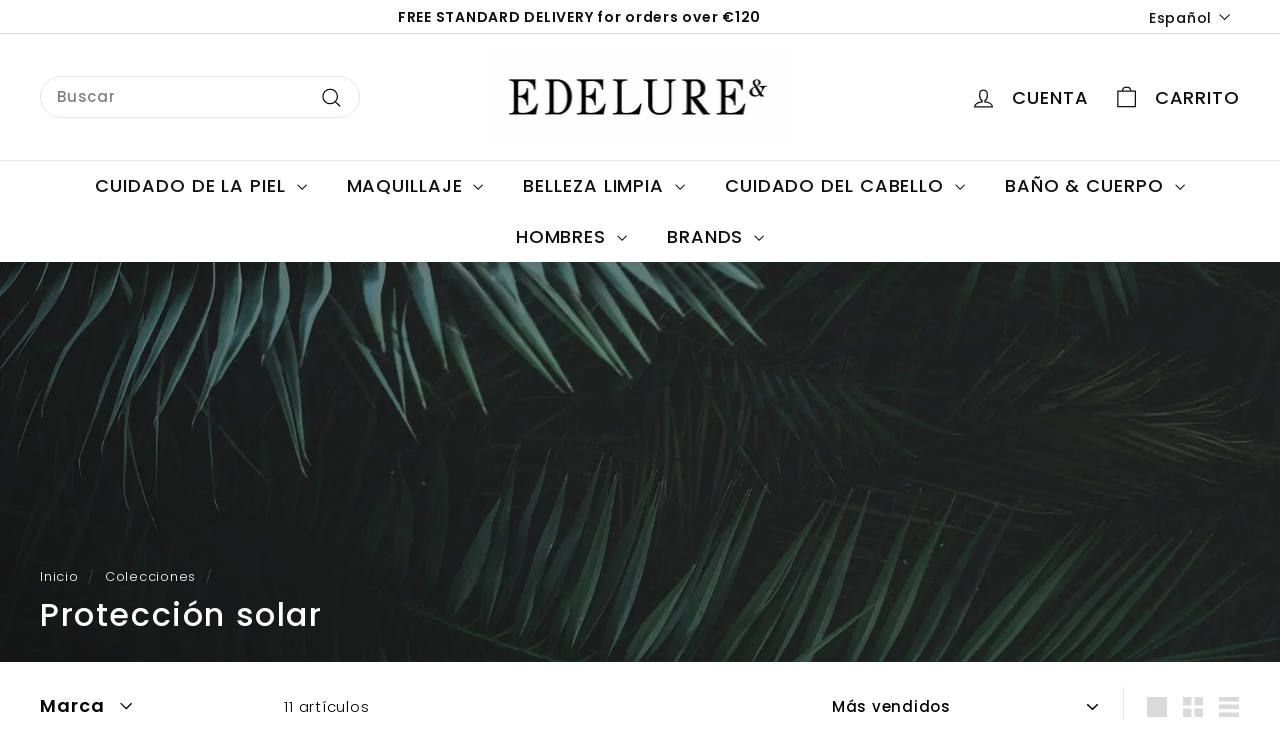

--- FILE ---
content_type: text/html; charset=utf-8
request_url: https://edelure.com/es-be/collections/sun-protection
body_size: 33554
content:
<!doctype html>
<html class="no-js" lang="es" dir="ltr">
<head>
<!-- Google Tag Manager -->
<script>(function(w,d,s,l,i){w[l]=w[l]||[];w[l].push({'gtm.start':
new Date().getTime(),event:'gtm.js'});var f=d.getElementsByTagName(s)[0],
j=d.createElement(s),dl=l!='dataLayer'?'&l='+l:'';j.async=true;j.src=
'https://www.googletagmanager.com/gtm.js?id='+i+dl;f.parentNode.insertBefore(j,f);
})(window,document,'script','dataLayer','GTM-N4GXQBT');</script>
<!-- End Google Tag Manager --><meta name="facebook-domain-verification" content="jcetohy7qynj0n90tp0h7piih9av6t" />  <meta charset="utf-8">
  <meta http-equiv="X-UA-Compatible" content="IE=edge,chrome=1">
  <meta name="viewport" content="width=device-width,initial-scale=1">
  <meta name="theme-color" content="#111111">
  <link rel="canonical" href="https://edelure.com/es-be/collections/sun-protection">
  <link rel="preload" as="script" href="//edelure.com/cdn/shop/t/17/assets/theme.js?v=45978310851119577341725789143">
  <link rel="preconnect" href="https://cdn.shopify.com" crossorigin>
  <link rel="preconnect" href="https://fonts.shopifycdn.com" crossorigin>
  <link rel="dns-prefetch" href="https://productreviews.shopifycdn.com">
  <link rel="dns-prefetch" href="https://ajax.googleapis.com">
  <link rel="dns-prefetch" href="https://maps.googleapis.com">
  <link rel="dns-prefetch" href="https://maps.gstatic.com"><link rel="shortcut icon" href="//edelure.com/cdn/shop/files/Edelure_logo_110820-03_f0b91e64-4074-499a-963c-7e0a9a3d631a_32x32.png?v=1699460846" type="image/png" /><title>Protección solar
&ndash; Edelure.com
</title>
<meta property="og:site_name" content="Edelure.com">
  <meta property="og:url" content="https://edelure.com/es-be/collections/sun-protection">
  <meta property="og:title" content="Protección solar">
  <meta property="og:type" content="website">
  <meta property="og:description" content="Edelure es una tienda en línea de lujo de belleza limpia para productos cosméticos y de belleza premium y de alta gama de las mejores marcas de EE. UU. y Europa"><meta property="og:image" content="http://edelure.com/cdn/shop/files/IMG_2075_23a78379-9917-411a-8057-88ff3f6d7c17.jpg?v=1704148109">
    <meta property="og:image:secure_url" content="https://edelure.com/cdn/shop/files/IMG_2075_23a78379-9917-411a-8057-88ff3f6d7c17.jpg?v=1704148109">
    <meta property="og:image:width" content="1824">
    <meta property="og:image:height" content="1044"><meta name="twitter:site" content="@">
  <meta name="twitter:card" content="summary_large_image">
  <meta name="twitter:title" content="Protección solar">
  <meta name="twitter:description" content="Edelure es una tienda en línea de lujo de belleza limpia para productos cosméticos y de belleza premium y de alta gama de las mejores marcas de EE. UU. y Europa">
<style data-shopify>@font-face {
  font-family: Poppins;
  font-weight: 500;
  font-style: normal;
  font-display: swap;
  src: url("//edelure.com/cdn/fonts/poppins/poppins_n5.ad5b4b72b59a00358afc706450c864c3c8323842.woff2") format("woff2"),
       url("//edelure.com/cdn/fonts/poppins/poppins_n5.33757fdf985af2d24b32fcd84c9a09224d4b2c39.woff") format("woff");
}

  @font-face {
  font-family: Poppins;
  font-weight: 300;
  font-style: normal;
  font-display: swap;
  src: url("//edelure.com/cdn/fonts/poppins/poppins_n3.05f58335c3209cce17da4f1f1ab324ebe2982441.woff2") format("woff2"),
       url("//edelure.com/cdn/fonts/poppins/poppins_n3.6971368e1f131d2c8ff8e3a44a36b577fdda3ff5.woff") format("woff");
}


  @font-face {
  font-family: Poppins;
  font-weight: 600;
  font-style: normal;
  font-display: swap;
  src: url("//edelure.com/cdn/fonts/poppins/poppins_n6.aa29d4918bc243723d56b59572e18228ed0786f6.woff2") format("woff2"),
       url("//edelure.com/cdn/fonts/poppins/poppins_n6.5f815d845fe073750885d5b7e619ee00e8111208.woff") format("woff");
}

  @font-face {
  font-family: Poppins;
  font-weight: 300;
  font-style: italic;
  font-display: swap;
  src: url("//edelure.com/cdn/fonts/poppins/poppins_i3.8536b4423050219f608e17f134fe9ea3b01ed890.woff2") format("woff2"),
       url("//edelure.com/cdn/fonts/poppins/poppins_i3.0f4433ada196bcabf726ed78f8e37e0995762f7f.woff") format("woff");
}

  @font-face {
  font-family: Poppins;
  font-weight: 600;
  font-style: italic;
  font-display: swap;
  src: url("//edelure.com/cdn/fonts/poppins/poppins_i6.bb8044d6203f492888d626dafda3c2999253e8e9.woff2") format("woff2"),
       url("//edelure.com/cdn/fonts/poppins/poppins_i6.e233dec1a61b1e7dead9f920159eda42280a02c3.woff") format("woff");
}

</style><link href="//edelure.com/cdn/shop/t/17/assets/theme.css?v=103678429497386664141703666553" rel="stylesheet" type="text/css" media="all" />
  <link href="//edelure.com/cdn/shop/t/17/assets/next.css?v=158866798463962457201702632956" rel="stylesheet" type="text/css" media="all" />
<style data-shopify>:root {
    --typeHeaderPrimary: Poppins;
    --typeHeaderFallback: sans-serif;
    --typeHeaderSize: 32px;
    --typeHeaderWeight: 500;
    --typeHeaderLineHeight: 1.1;
    --typeHeaderSpacing: 0.05em;

    --typeBasePrimary:Poppins;
    --typeBaseFallback:sans-serif;
    --typeBaseSize: 15px;
    --typeBaseWeight: 300;
    --typeBaseSpacing: 0.05em;
    --typeBaseLineHeight: 1.6;

    --colorSmallImageBg: #fff;
    --colorSmallImageBgDark: #f7f7f7;
    --colorLargeImageBg: #0f0f0f;
    --colorLargeImageBgLight: #303030;

    --iconWeight: 3px;
    --iconLinecaps: miter;

    
      --buttonRadius: 50px;
      --btnPadding: 11px 25px;
    

    
      --roundness: 20px;
    

    
      --gridThickness: 0;
    

    --productTileMargin: 10%;
    --collectionTileMargin: 11%;

    --swatchSize: 40px;
  }

  @media screen and (max-width: 768px) {
    :root {
      --typeBaseSize: 13px;

      
        --roundness: 15px;
        --btnPadding: 9px 25px;
      
    }
  }</style><script>
    document.documentElement.className = document.documentElement.className.replace('no-js', 'js');

    window.theme = window.theme || {};
    theme.routes = {
      home: "/es-be",
      collections: "/es-be/collections",
      cart: "/es-be/cart.js",
      cartPage: "/es-be/cart",
      cartAdd: "/es-be/cart/add.js",
      cartChange: "/es-be/cart/change.js",
      search: "/es-be/search",
      predictiveSearch: "/es-be/search/suggest"
    };

    theme.strings = {
      soldOut: "Agotado",
      unavailable: "No disponible",
      inStockLabel: "En stock",
      oneStockLabel: "[count] en stock",
      otherStockLabel: "[count] en stock",
      willNotShipUntil: "Será enviado después [date]",
      willBeInStockAfter: "Estará disponible después [date]",
      waitingForStock: "Inventario en el camino",
      savePrice: "Guardar [saved_amount]",
      cartEmpty: "Su carrito actualmente está vacío.",
      cartTermsConfirmation: "Debe aceptar los términos y condiciones de venta para pagar",
      searchCollections: "Colecciones:",
      searchPages: "Páginas:",
      searchArticles: "Artículos:",
      maxQuantity: "Solo puedes tener [quantity] de [title] en tu carrito."
    };
    theme.settings = {
      cartType: "page",
      isCustomerTemplate: false,
      moneyFormat: "€{{amount_with_comma_separator}}",
      saveType: "dollar",
      productImageSize: "natural",
      productImageCover: false,
      predictiveSearch: true,
      predictiveSearchType: "product,article",
      superScriptSetting: true,
      superScriptPrice: true,
      quickView: true,
      quickAdd: true,
      themeName: 'Expanse',
      themeVersion: "4.4.1"
    };
  </script>

  <script>window.performance && window.performance.mark && window.performance.mark('shopify.content_for_header.start');</script><meta name="google-site-verification" content="1Ut3SJFbxXR5zjZnDCaoOhofvHJK8NwowAJS7xm4pH0">
<meta id="shopify-digital-wallet" name="shopify-digital-wallet" content="/64161579231/digital_wallets/dialog">
<meta name="shopify-checkout-api-token" content="26f255083e31986f30427b50291abaef">
<meta id="in-context-paypal-metadata" data-shop-id="64161579231" data-venmo-supported="false" data-environment="production" data-locale="es_ES" data-paypal-v4="true" data-currency="EUR">
<link rel="alternate" type="application/atom+xml" title="Feed" href="/es-be/collections/sun-protection.atom" />
<link rel="alternate" hreflang="x-default" href="https://edelure.com/collections/sun-protection">
<link rel="alternate" hreflang="de" href="https://edelure.com/collections/sun-protection">
<link rel="alternate" hreflang="en" href="https://edelure.com/en/collections/sun-protection">
<link rel="alternate" hreflang="es" href="https://edelure.com/es/collections/sun-protection">
<link rel="alternate" hreflang="it" href="https://edelure.com/it/collections/sun-protection">
<link rel="alternate" hreflang="fr" href="https://edelure.com/fr/collections/sun-protection">
<link rel="alternate" hreflang="cs" href="https://edelure.com/cs/collections/sun-protection">
<link rel="alternate" hreflang="pl" href="https://edelure.com/pl/collections/sun-protection">
<link rel="alternate" hreflang="hu" href="https://edelure.com/hu/collections/sun-protection">
<link rel="alternate" hreflang="ro" href="https://edelure.com/ro/collections/sun-protection">
<link rel="alternate" hreflang="en-GB" href="https://edelure.com/en-eu/collections/sun-protection">
<link rel="alternate" hreflang="fr-GB" href="https://edelure.com/fr-eu/collections/sun-protection">
<link rel="alternate" hreflang="de-GB" href="https://edelure.com/de-eu/collections/sun-protection">
<link rel="alternate" hreflang="es-GB" href="https://edelure.com/es-eu/collections/sun-protection">
<link rel="alternate" hreflang="cs-GB" href="https://edelure.com/cs-eu/collections/sun-protection">
<link rel="alternate" hreflang="hu-GB" href="https://edelure.com/hu-eu/collections/sun-protection">
<link rel="alternate" hreflang="pl-GB" href="https://edelure.com/pl-eu/collections/sun-protection">
<link rel="alternate" hreflang="ro-GB" href="https://edelure.com/ro-eu/collections/sun-protection">
<link rel="alternate" hreflang="it-GB" href="https://edelure.com/it-eu/collections/sun-protection">
<link rel="alternate" hreflang="en-NL" href="https://edelure.com/en-eu/collections/sun-protection">
<link rel="alternate" hreflang="fr-NL" href="https://edelure.com/fr-eu/collections/sun-protection">
<link rel="alternate" hreflang="de-NL" href="https://edelure.com/de-eu/collections/sun-protection">
<link rel="alternate" hreflang="es-NL" href="https://edelure.com/es-eu/collections/sun-protection">
<link rel="alternate" hreflang="cs-NL" href="https://edelure.com/cs-eu/collections/sun-protection">
<link rel="alternate" hreflang="hu-NL" href="https://edelure.com/hu-eu/collections/sun-protection">
<link rel="alternate" hreflang="pl-NL" href="https://edelure.com/pl-eu/collections/sun-protection">
<link rel="alternate" hreflang="ro-NL" href="https://edelure.com/ro-eu/collections/sun-protection">
<link rel="alternate" hreflang="it-NL" href="https://edelure.com/it-eu/collections/sun-protection">
<link rel="alternate" hreflang="en-NO" href="https://edelure.com/en-eu/collections/sun-protection">
<link rel="alternate" hreflang="fr-NO" href="https://edelure.com/fr-eu/collections/sun-protection">
<link rel="alternate" hreflang="de-NO" href="https://edelure.com/de-eu/collections/sun-protection">
<link rel="alternate" hreflang="es-NO" href="https://edelure.com/es-eu/collections/sun-protection">
<link rel="alternate" hreflang="cs-NO" href="https://edelure.com/cs-eu/collections/sun-protection">
<link rel="alternate" hreflang="hu-NO" href="https://edelure.com/hu-eu/collections/sun-protection">
<link rel="alternate" hreflang="pl-NO" href="https://edelure.com/pl-eu/collections/sun-protection">
<link rel="alternate" hreflang="ro-NO" href="https://edelure.com/ro-eu/collections/sun-protection">
<link rel="alternate" hreflang="it-NO" href="https://edelure.com/it-eu/collections/sun-protection">
<link rel="alternate" hreflang="en-PT" href="https://edelure.com/en-eu/collections/sun-protection">
<link rel="alternate" hreflang="fr-PT" href="https://edelure.com/fr-eu/collections/sun-protection">
<link rel="alternate" hreflang="de-PT" href="https://edelure.com/de-eu/collections/sun-protection">
<link rel="alternate" hreflang="es-PT" href="https://edelure.com/es-eu/collections/sun-protection">
<link rel="alternate" hreflang="cs-PT" href="https://edelure.com/cs-eu/collections/sun-protection">
<link rel="alternate" hreflang="hu-PT" href="https://edelure.com/hu-eu/collections/sun-protection">
<link rel="alternate" hreflang="pl-PT" href="https://edelure.com/pl-eu/collections/sun-protection">
<link rel="alternate" hreflang="ro-PT" href="https://edelure.com/ro-eu/collections/sun-protection">
<link rel="alternate" hreflang="it-PT" href="https://edelure.com/it-eu/collections/sun-protection">
<link rel="alternate" hreflang="en-GR" href="https://edelure.com/en-eu/collections/sun-protection">
<link rel="alternate" hreflang="fr-GR" href="https://edelure.com/fr-eu/collections/sun-protection">
<link rel="alternate" hreflang="de-GR" href="https://edelure.com/de-eu/collections/sun-protection">
<link rel="alternate" hreflang="es-GR" href="https://edelure.com/es-eu/collections/sun-protection">
<link rel="alternate" hreflang="cs-GR" href="https://edelure.com/cs-eu/collections/sun-protection">
<link rel="alternate" hreflang="hu-GR" href="https://edelure.com/hu-eu/collections/sun-protection">
<link rel="alternate" hreflang="pl-GR" href="https://edelure.com/pl-eu/collections/sun-protection">
<link rel="alternate" hreflang="ro-GR" href="https://edelure.com/ro-eu/collections/sun-protection">
<link rel="alternate" hreflang="it-GR" href="https://edelure.com/it-eu/collections/sun-protection">
<link rel="alternate" hreflang="en-MD" href="https://edelure.com/en-eu/collections/sun-protection">
<link rel="alternate" hreflang="fr-MD" href="https://edelure.com/fr-eu/collections/sun-protection">
<link rel="alternate" hreflang="de-MD" href="https://edelure.com/de-eu/collections/sun-protection">
<link rel="alternate" hreflang="es-MD" href="https://edelure.com/es-eu/collections/sun-protection">
<link rel="alternate" hreflang="cs-MD" href="https://edelure.com/cs-eu/collections/sun-protection">
<link rel="alternate" hreflang="hu-MD" href="https://edelure.com/hu-eu/collections/sun-protection">
<link rel="alternate" hreflang="pl-MD" href="https://edelure.com/pl-eu/collections/sun-protection">
<link rel="alternate" hreflang="ro-MD" href="https://edelure.com/ro-eu/collections/sun-protection">
<link rel="alternate" hreflang="it-MD" href="https://edelure.com/it-eu/collections/sun-protection">
<link rel="alternate" hreflang="en-AL" href="https://edelure.com/en-eu/collections/sun-protection">
<link rel="alternate" hreflang="fr-AL" href="https://edelure.com/fr-eu/collections/sun-protection">
<link rel="alternate" hreflang="de-AL" href="https://edelure.com/de-eu/collections/sun-protection">
<link rel="alternate" hreflang="es-AL" href="https://edelure.com/es-eu/collections/sun-protection">
<link rel="alternate" hreflang="cs-AL" href="https://edelure.com/cs-eu/collections/sun-protection">
<link rel="alternate" hreflang="hu-AL" href="https://edelure.com/hu-eu/collections/sun-protection">
<link rel="alternate" hreflang="pl-AL" href="https://edelure.com/pl-eu/collections/sun-protection">
<link rel="alternate" hreflang="ro-AL" href="https://edelure.com/ro-eu/collections/sun-protection">
<link rel="alternate" hreflang="it-AL" href="https://edelure.com/it-eu/collections/sun-protection">
<link rel="alternate" hreflang="en-BA" href="https://edelure.com/en-eu/collections/sun-protection">
<link rel="alternate" hreflang="fr-BA" href="https://edelure.com/fr-eu/collections/sun-protection">
<link rel="alternate" hreflang="de-BA" href="https://edelure.com/de-eu/collections/sun-protection">
<link rel="alternate" hreflang="es-BA" href="https://edelure.com/es-eu/collections/sun-protection">
<link rel="alternate" hreflang="cs-BA" href="https://edelure.com/cs-eu/collections/sun-protection">
<link rel="alternate" hreflang="hu-BA" href="https://edelure.com/hu-eu/collections/sun-protection">
<link rel="alternate" hreflang="pl-BA" href="https://edelure.com/pl-eu/collections/sun-protection">
<link rel="alternate" hreflang="ro-BA" href="https://edelure.com/ro-eu/collections/sun-protection">
<link rel="alternate" hreflang="it-BA" href="https://edelure.com/it-eu/collections/sun-protection">
<link rel="alternate" hreflang="en-HR" href="https://edelure.com/en-eu/collections/sun-protection">
<link rel="alternate" hreflang="fr-HR" href="https://edelure.com/fr-eu/collections/sun-protection">
<link rel="alternate" hreflang="de-HR" href="https://edelure.com/de-eu/collections/sun-protection">
<link rel="alternate" hreflang="es-HR" href="https://edelure.com/es-eu/collections/sun-protection">
<link rel="alternate" hreflang="cs-HR" href="https://edelure.com/cs-eu/collections/sun-protection">
<link rel="alternate" hreflang="hu-HR" href="https://edelure.com/hu-eu/collections/sun-protection">
<link rel="alternate" hreflang="pl-HR" href="https://edelure.com/pl-eu/collections/sun-protection">
<link rel="alternate" hreflang="ro-HR" href="https://edelure.com/ro-eu/collections/sun-protection">
<link rel="alternate" hreflang="it-HR" href="https://edelure.com/it-eu/collections/sun-protection">
<link rel="alternate" hreflang="en-EE" href="https://edelure.com/en-eu/collections/sun-protection">
<link rel="alternate" hreflang="fr-EE" href="https://edelure.com/fr-eu/collections/sun-protection">
<link rel="alternate" hreflang="de-EE" href="https://edelure.com/de-eu/collections/sun-protection">
<link rel="alternate" hreflang="es-EE" href="https://edelure.com/es-eu/collections/sun-protection">
<link rel="alternate" hreflang="cs-EE" href="https://edelure.com/cs-eu/collections/sun-protection">
<link rel="alternate" hreflang="hu-EE" href="https://edelure.com/hu-eu/collections/sun-protection">
<link rel="alternate" hreflang="pl-EE" href="https://edelure.com/pl-eu/collections/sun-protection">
<link rel="alternate" hreflang="ro-EE" href="https://edelure.com/ro-eu/collections/sun-protection">
<link rel="alternate" hreflang="it-EE" href="https://edelure.com/it-eu/collections/sun-protection">
<link rel="alternate" hreflang="en-IS" href="https://edelure.com/en-eu/collections/sun-protection">
<link rel="alternate" hreflang="fr-IS" href="https://edelure.com/fr-eu/collections/sun-protection">
<link rel="alternate" hreflang="de-IS" href="https://edelure.com/de-eu/collections/sun-protection">
<link rel="alternate" hreflang="es-IS" href="https://edelure.com/es-eu/collections/sun-protection">
<link rel="alternate" hreflang="cs-IS" href="https://edelure.com/cs-eu/collections/sun-protection">
<link rel="alternate" hreflang="hu-IS" href="https://edelure.com/hu-eu/collections/sun-protection">
<link rel="alternate" hreflang="pl-IS" href="https://edelure.com/pl-eu/collections/sun-protection">
<link rel="alternate" hreflang="ro-IS" href="https://edelure.com/ro-eu/collections/sun-protection">
<link rel="alternate" hreflang="it-IS" href="https://edelure.com/it-eu/collections/sun-protection">
<link rel="alternate" hreflang="en-LV" href="https://edelure.com/en-eu/collections/sun-protection">
<link rel="alternate" hreflang="fr-LV" href="https://edelure.com/fr-eu/collections/sun-protection">
<link rel="alternate" hreflang="de-LV" href="https://edelure.com/de-eu/collections/sun-protection">
<link rel="alternate" hreflang="es-LV" href="https://edelure.com/es-eu/collections/sun-protection">
<link rel="alternate" hreflang="cs-LV" href="https://edelure.com/cs-eu/collections/sun-protection">
<link rel="alternate" hreflang="hu-LV" href="https://edelure.com/hu-eu/collections/sun-protection">
<link rel="alternate" hreflang="pl-LV" href="https://edelure.com/pl-eu/collections/sun-protection">
<link rel="alternate" hreflang="ro-LV" href="https://edelure.com/ro-eu/collections/sun-protection">
<link rel="alternate" hreflang="it-LV" href="https://edelure.com/it-eu/collections/sun-protection">
<link rel="alternate" hreflang="en-LI" href="https://edelure.com/en-eu/collections/sun-protection">
<link rel="alternate" hreflang="fr-LI" href="https://edelure.com/fr-eu/collections/sun-protection">
<link rel="alternate" hreflang="de-LI" href="https://edelure.com/de-eu/collections/sun-protection">
<link rel="alternate" hreflang="es-LI" href="https://edelure.com/es-eu/collections/sun-protection">
<link rel="alternate" hreflang="cs-LI" href="https://edelure.com/cs-eu/collections/sun-protection">
<link rel="alternate" hreflang="hu-LI" href="https://edelure.com/hu-eu/collections/sun-protection">
<link rel="alternate" hreflang="pl-LI" href="https://edelure.com/pl-eu/collections/sun-protection">
<link rel="alternate" hreflang="ro-LI" href="https://edelure.com/ro-eu/collections/sun-protection">
<link rel="alternate" hreflang="it-LI" href="https://edelure.com/it-eu/collections/sun-protection">
<link rel="alternate" hreflang="en-LT" href="https://edelure.com/en-eu/collections/sun-protection">
<link rel="alternate" hreflang="fr-LT" href="https://edelure.com/fr-eu/collections/sun-protection">
<link rel="alternate" hreflang="de-LT" href="https://edelure.com/de-eu/collections/sun-protection">
<link rel="alternate" hreflang="es-LT" href="https://edelure.com/es-eu/collections/sun-protection">
<link rel="alternate" hreflang="cs-LT" href="https://edelure.com/cs-eu/collections/sun-protection">
<link rel="alternate" hreflang="hu-LT" href="https://edelure.com/hu-eu/collections/sun-protection">
<link rel="alternate" hreflang="pl-LT" href="https://edelure.com/pl-eu/collections/sun-protection">
<link rel="alternate" hreflang="ro-LT" href="https://edelure.com/ro-eu/collections/sun-protection">
<link rel="alternate" hreflang="it-LT" href="https://edelure.com/it-eu/collections/sun-protection">
<link rel="alternate" hreflang="en-LU" href="https://edelure.com/en-eu/collections/sun-protection">
<link rel="alternate" hreflang="fr-LU" href="https://edelure.com/fr-eu/collections/sun-protection">
<link rel="alternate" hreflang="de-LU" href="https://edelure.com/de-eu/collections/sun-protection">
<link rel="alternate" hreflang="es-LU" href="https://edelure.com/es-eu/collections/sun-protection">
<link rel="alternate" hreflang="cs-LU" href="https://edelure.com/cs-eu/collections/sun-protection">
<link rel="alternate" hreflang="hu-LU" href="https://edelure.com/hu-eu/collections/sun-protection">
<link rel="alternate" hreflang="pl-LU" href="https://edelure.com/pl-eu/collections/sun-protection">
<link rel="alternate" hreflang="ro-LU" href="https://edelure.com/ro-eu/collections/sun-protection">
<link rel="alternate" hreflang="it-LU" href="https://edelure.com/it-eu/collections/sun-protection">
<link rel="alternate" hreflang="en-MK" href="https://edelure.com/en-eu/collections/sun-protection">
<link rel="alternate" hreflang="fr-MK" href="https://edelure.com/fr-eu/collections/sun-protection">
<link rel="alternate" hreflang="de-MK" href="https://edelure.com/de-eu/collections/sun-protection">
<link rel="alternate" hreflang="es-MK" href="https://edelure.com/es-eu/collections/sun-protection">
<link rel="alternate" hreflang="cs-MK" href="https://edelure.com/cs-eu/collections/sun-protection">
<link rel="alternate" hreflang="hu-MK" href="https://edelure.com/hu-eu/collections/sun-protection">
<link rel="alternate" hreflang="pl-MK" href="https://edelure.com/pl-eu/collections/sun-protection">
<link rel="alternate" hreflang="ro-MK" href="https://edelure.com/ro-eu/collections/sun-protection">
<link rel="alternate" hreflang="it-MK" href="https://edelure.com/it-eu/collections/sun-protection">
<link rel="alternate" hreflang="en-MC" href="https://edelure.com/en-eu/collections/sun-protection">
<link rel="alternate" hreflang="fr-MC" href="https://edelure.com/fr-eu/collections/sun-protection">
<link rel="alternate" hreflang="de-MC" href="https://edelure.com/de-eu/collections/sun-protection">
<link rel="alternate" hreflang="es-MC" href="https://edelure.com/es-eu/collections/sun-protection">
<link rel="alternate" hreflang="cs-MC" href="https://edelure.com/cs-eu/collections/sun-protection">
<link rel="alternate" hreflang="hu-MC" href="https://edelure.com/hu-eu/collections/sun-protection">
<link rel="alternate" hreflang="pl-MC" href="https://edelure.com/pl-eu/collections/sun-protection">
<link rel="alternate" hreflang="ro-MC" href="https://edelure.com/ro-eu/collections/sun-protection">
<link rel="alternate" hreflang="it-MC" href="https://edelure.com/it-eu/collections/sun-protection">
<link rel="alternate" hreflang="en-ME" href="https://edelure.com/en-eu/collections/sun-protection">
<link rel="alternate" hreflang="fr-ME" href="https://edelure.com/fr-eu/collections/sun-protection">
<link rel="alternate" hreflang="de-ME" href="https://edelure.com/de-eu/collections/sun-protection">
<link rel="alternate" hreflang="es-ME" href="https://edelure.com/es-eu/collections/sun-protection">
<link rel="alternate" hreflang="cs-ME" href="https://edelure.com/cs-eu/collections/sun-protection">
<link rel="alternate" hreflang="hu-ME" href="https://edelure.com/hu-eu/collections/sun-protection">
<link rel="alternate" hreflang="pl-ME" href="https://edelure.com/pl-eu/collections/sun-protection">
<link rel="alternate" hreflang="ro-ME" href="https://edelure.com/ro-eu/collections/sun-protection">
<link rel="alternate" hreflang="it-ME" href="https://edelure.com/it-eu/collections/sun-protection">
<link rel="alternate" hreflang="en-RS" href="https://edelure.com/en-eu/collections/sun-protection">
<link rel="alternate" hreflang="fr-RS" href="https://edelure.com/fr-eu/collections/sun-protection">
<link rel="alternate" hreflang="de-RS" href="https://edelure.com/de-eu/collections/sun-protection">
<link rel="alternate" hreflang="es-RS" href="https://edelure.com/es-eu/collections/sun-protection">
<link rel="alternate" hreflang="cs-RS" href="https://edelure.com/cs-eu/collections/sun-protection">
<link rel="alternate" hreflang="hu-RS" href="https://edelure.com/hu-eu/collections/sun-protection">
<link rel="alternate" hreflang="pl-RS" href="https://edelure.com/pl-eu/collections/sun-protection">
<link rel="alternate" hreflang="ro-RS" href="https://edelure.com/ro-eu/collections/sun-protection">
<link rel="alternate" hreflang="it-RS" href="https://edelure.com/it-eu/collections/sun-protection">
<link rel="alternate" hreflang="en-SK" href="https://edelure.com/en-eu/collections/sun-protection">
<link rel="alternate" hreflang="fr-SK" href="https://edelure.com/fr-eu/collections/sun-protection">
<link rel="alternate" hreflang="de-SK" href="https://edelure.com/de-eu/collections/sun-protection">
<link rel="alternate" hreflang="es-SK" href="https://edelure.com/es-eu/collections/sun-protection">
<link rel="alternate" hreflang="cs-SK" href="https://edelure.com/cs-eu/collections/sun-protection">
<link rel="alternate" hreflang="hu-SK" href="https://edelure.com/hu-eu/collections/sun-protection">
<link rel="alternate" hreflang="pl-SK" href="https://edelure.com/pl-eu/collections/sun-protection">
<link rel="alternate" hreflang="ro-SK" href="https://edelure.com/ro-eu/collections/sun-protection">
<link rel="alternate" hreflang="it-SK" href="https://edelure.com/it-eu/collections/sun-protection">
<link rel="alternate" hreflang="en-SI" href="https://edelure.com/en-eu/collections/sun-protection">
<link rel="alternate" hreflang="fr-SI" href="https://edelure.com/fr-eu/collections/sun-protection">
<link rel="alternate" hreflang="de-SI" href="https://edelure.com/de-eu/collections/sun-protection">
<link rel="alternate" hreflang="es-SI" href="https://edelure.com/es-eu/collections/sun-protection">
<link rel="alternate" hreflang="cs-SI" href="https://edelure.com/cs-eu/collections/sun-protection">
<link rel="alternate" hreflang="hu-SI" href="https://edelure.com/hu-eu/collections/sun-protection">
<link rel="alternate" hreflang="pl-SI" href="https://edelure.com/pl-eu/collections/sun-protection">
<link rel="alternate" hreflang="ro-SI" href="https://edelure.com/ro-eu/collections/sun-protection">
<link rel="alternate" hreflang="it-SI" href="https://edelure.com/it-eu/collections/sun-protection">
<link rel="alternate" hreflang="en-TR" href="https://edelure.com/en-eu/collections/sun-protection">
<link rel="alternate" hreflang="fr-TR" href="https://edelure.com/fr-eu/collections/sun-protection">
<link rel="alternate" hreflang="de-TR" href="https://edelure.com/de-eu/collections/sun-protection">
<link rel="alternate" hreflang="es-TR" href="https://edelure.com/es-eu/collections/sun-protection">
<link rel="alternate" hreflang="cs-TR" href="https://edelure.com/cs-eu/collections/sun-protection">
<link rel="alternate" hreflang="hu-TR" href="https://edelure.com/hu-eu/collections/sun-protection">
<link rel="alternate" hreflang="pl-TR" href="https://edelure.com/pl-eu/collections/sun-protection">
<link rel="alternate" hreflang="ro-TR" href="https://edelure.com/ro-eu/collections/sun-protection">
<link rel="alternate" hreflang="it-TR" href="https://edelure.com/it-eu/collections/sun-protection">
<link rel="alternate" hreflang="en-CY" href="https://edelure.com/en-eu/collections/sun-protection">
<link rel="alternate" hreflang="fr-CY" href="https://edelure.com/fr-eu/collections/sun-protection">
<link rel="alternate" hreflang="de-CY" href="https://edelure.com/de-eu/collections/sun-protection">
<link rel="alternate" hreflang="es-CY" href="https://edelure.com/es-eu/collections/sun-protection">
<link rel="alternate" hreflang="cs-CY" href="https://edelure.com/cs-eu/collections/sun-protection">
<link rel="alternate" hreflang="hu-CY" href="https://edelure.com/hu-eu/collections/sun-protection">
<link rel="alternate" hreflang="pl-CY" href="https://edelure.com/pl-eu/collections/sun-protection">
<link rel="alternate" hreflang="ro-CY" href="https://edelure.com/ro-eu/collections/sun-protection">
<link rel="alternate" hreflang="it-CY" href="https://edelure.com/it-eu/collections/sun-protection">
<link rel="alternate" hreflang="hu-HU" href="https://edelure.com/hu-hu/collections/sun-protection">
<link rel="alternate" hreflang="de-HU" href="https://edelure.com/de-hu/collections/sun-protection">
<link rel="alternate" hreflang="fr-HU" href="https://edelure.com/fr-hu/collections/sun-protection">
<link rel="alternate" hreflang="es-HU" href="https://edelure.com/es-hu/collections/sun-protection">
<link rel="alternate" hreflang="en-HU" href="https://edelure.com/en-hu/collections/sun-protection">
<link rel="alternate" hreflang="cs-HU" href="https://edelure.com/cs-hu/collections/sun-protection">
<link rel="alternate" hreflang="pl-HU" href="https://edelure.com/pl-hu/collections/sun-protection">
<link rel="alternate" hreflang="ro-HU" href="https://edelure.com/ro-hu/collections/sun-protection">
<link rel="alternate" hreflang="it-HU" href="https://edelure.com/it-hu/collections/sun-protection">
<link rel="alternate" hreflang="en-BG" href="https://edelure.com/en-bg/collections/sun-protection">
<link rel="alternate" hreflang="cs-BG" href="https://edelure.com/cs-bg/collections/sun-protection">
<link rel="alternate" hreflang="pl-BG" href="https://edelure.com/pl-bg/collections/sun-protection">
<link rel="alternate" hreflang="hu-BG" href="https://edelure.com/hu-bg/collections/sun-protection">
<link rel="alternate" hreflang="ro-BG" href="https://edelure.com/ro-bg/collections/sun-protection">
<link rel="alternate" hreflang="fr-BG" href="https://edelure.com/fr-bg/collections/sun-protection">
<link rel="alternate" hreflang="de-BG" href="https://edelure.com/de-bg/collections/sun-protection">
<link rel="alternate" hreflang="es-BG" href="https://edelure.com/es-bg/collections/sun-protection">
<link rel="alternate" hreflang="it-BG" href="https://edelure.com/it-bg/collections/sun-protection">
<link rel="alternate" hreflang="de-AT" href="https://edelure.com/de-at/collections/sun-protection">
<link rel="alternate" hreflang="en-AT" href="https://edelure.com/en-at/collections/sun-protection">
<link rel="alternate" hreflang="fr-AT" href="https://edelure.com/fr-at/collections/sun-protection">
<link rel="alternate" hreflang="es-AT" href="https://edelure.com/es-at/collections/sun-protection">
<link rel="alternate" hreflang="it-AT" href="https://edelure.com/it-at/collections/sun-protection">
<link rel="alternate" hreflang="cs-AT" href="https://edelure.com/cs-at/collections/sun-protection">
<link rel="alternate" hreflang="pl-AT" href="https://edelure.com/pl-at/collections/sun-protection">
<link rel="alternate" hreflang="hu-AT" href="https://edelure.com/hu-at/collections/sun-protection">
<link rel="alternate" hreflang="ro-AT" href="https://edelure.com/ro-at/collections/sun-protection">
<link rel="alternate" hreflang="de-CH" href="https://edelure.com/de-ch/collections/sun-protection">
<link rel="alternate" hreflang="en-CH" href="https://edelure.com/en-ch/collections/sun-protection">
<link rel="alternate" hreflang="fr-CH" href="https://edelure.com/fr-ch/collections/sun-protection">
<link rel="alternate" hreflang="es-CH" href="https://edelure.com/es-ch/collections/sun-protection">
<link rel="alternate" hreflang="cs-CH" href="https://edelure.com/cs-ch/collections/sun-protection">
<link rel="alternate" hreflang="pl-CH" href="https://edelure.com/pl-ch/collections/sun-protection">
<link rel="alternate" hreflang="ro-CH" href="https://edelure.com/ro-ch/collections/sun-protection">
<link rel="alternate" hreflang="hu-CH" href="https://edelure.com/hu-ch/collections/sun-protection">
<link rel="alternate" hreflang="it-CH" href="https://edelure.com/it-ch/collections/sun-protection">
<link rel="alternate" hreflang="en-DK" href="https://edelure.com/en-dk/collections/sun-protection">
<link rel="alternate" hreflang="de-DK" href="https://edelure.com/de-dk/collections/sun-protection">
<link rel="alternate" hreflang="es-DK" href="https://edelure.com/es-dk/collections/sun-protection">
<link rel="alternate" hreflang="fr-DK" href="https://edelure.com/fr-dk/collections/sun-protection">
<link rel="alternate" hreflang="cs-DK" href="https://edelure.com/cs-dk/collections/sun-protection">
<link rel="alternate" hreflang="pl-DK" href="https://edelure.com/pl-dk/collections/sun-protection">
<link rel="alternate" hreflang="hu-DK" href="https://edelure.com/hu-dk/collections/sun-protection">
<link rel="alternate" hreflang="ro-DK" href="https://edelure.com/ro-dk/collections/sun-protection">
<link rel="alternate" hreflang="it-DK" href="https://edelure.com/it-dk/collections/sun-protection">
<link rel="alternate" hreflang="en-IE" href="https://edelure.com/en-ir/collections/sun-protection">
<link rel="alternate" hreflang="de-IE" href="https://edelure.com/de-ir/collections/sun-protection">
<link rel="alternate" hreflang="es-IE" href="https://edelure.com/es-ir/collections/sun-protection">
<link rel="alternate" hreflang="fr-IE" href="https://edelure.com/fr-ir/collections/sun-protection">
<link rel="alternate" hreflang="cs-IE" href="https://edelure.com/cs-ir/collections/sun-protection">
<link rel="alternate" hreflang="pl-IE" href="https://edelure.com/pl-ir/collections/sun-protection">
<link rel="alternate" hreflang="hu-IE" href="https://edelure.com/hu-ir/collections/sun-protection">
<link rel="alternate" hreflang="ro-IE" href="https://edelure.com/ro-ir/collections/sun-protection">
<link rel="alternate" hreflang="it-IE" href="https://edelure.com/it-ir/collections/sun-protection">
<link rel="alternate" hreflang="en-MT" href="https://edelure.com/en-mt/collections/sun-protection">
<link rel="alternate" hreflang="de-MT" href="https://edelure.com/de-mt/collections/sun-protection">
<link rel="alternate" hreflang="fr-MT" href="https://edelure.com/fr-mt/collections/sun-protection">
<link rel="alternate" hreflang="es-MT" href="https://edelure.com/es-mt/collections/sun-protection">
<link rel="alternate" hreflang="cs-MT" href="https://edelure.com/cs-mt/collections/sun-protection">
<link rel="alternate" hreflang="pl-MT" href="https://edelure.com/pl-mt/collections/sun-protection">
<link rel="alternate" hreflang="hu-MT" href="https://edelure.com/hu-mt/collections/sun-protection">
<link rel="alternate" hreflang="ro-MT" href="https://edelure.com/ro-mt/collections/sun-protection">
<link rel="alternate" hreflang="it-MT" href="https://edelure.com/it-mt/collections/sun-protection">
<link rel="alternate" hreflang="en-FI" href="https://edelure.com/en-fi/collections/sun-protection">
<link rel="alternate" hreflang="de-FI" href="https://edelure.com/de-fi/collections/sun-protection">
<link rel="alternate" hreflang="es-FI" href="https://edelure.com/es-fi/collections/sun-protection">
<link rel="alternate" hreflang="fr-FI" href="https://edelure.com/fr-fi/collections/sun-protection">
<link rel="alternate" hreflang="cs-FI" href="https://edelure.com/cs-fi/collections/sun-protection">
<link rel="alternate" hreflang="pl-FI" href="https://edelure.com/pl-fi/collections/sun-protection">
<link rel="alternate" hreflang="hu-FI" href="https://edelure.com/hu-fi/collections/sun-protection">
<link rel="alternate" hreflang="ro-FI" href="https://edelure.com/ro-fi/collections/sun-protection">
<link rel="alternate" hreflang="it-FI" href="https://edelure.com/it-fi/collections/sun-protection">
<link rel="alternate" hreflang="en-SE" href="https://edelure.com/en-se/collections/sun-protection">
<link rel="alternate" hreflang="de-SE" href="https://edelure.com/de-se/collections/sun-protection">
<link rel="alternate" hreflang="fr-SE" href="https://edelure.com/fr-se/collections/sun-protection">
<link rel="alternate" hreflang="es-SE" href="https://edelure.com/es-se/collections/sun-protection">
<link rel="alternate" hreflang="cs-SE" href="https://edelure.com/cs-se/collections/sun-protection">
<link rel="alternate" hreflang="pl-SE" href="https://edelure.com/pl-se/collections/sun-protection">
<link rel="alternate" hreflang="hu-SE" href="https://edelure.com/hu-se/collections/sun-protection">
<link rel="alternate" hreflang="ro-SE" href="https://edelure.com/ro-se/collections/sun-protection">
<link rel="alternate" hreflang="it-SE" href="https://edelure.com/it-se/collections/sun-protection">
<link rel="alternate" hreflang="es-ES" href="https://edelure.com/es-es/collections/sun-protection">
<link rel="alternate" hreflang="de-ES" href="https://edelure.com/de-es/collections/sun-protection">
<link rel="alternate" hreflang="en-ES" href="https://edelure.com/en-es/collections/sun-protection">
<link rel="alternate" hreflang="cs-ES" href="https://edelure.com/cs-es/collections/sun-protection">
<link rel="alternate" hreflang="pl-ES" href="https://edelure.com/pl-es/collections/sun-protection">
<link rel="alternate" hreflang="hu-ES" href="https://edelure.com/hu-es/collections/sun-protection">
<link rel="alternate" hreflang="ro-ES" href="https://edelure.com/ro-es/collections/sun-protection">
<link rel="alternate" hreflang="fr-ES" href="https://edelure.com/fr-es/collections/sun-protection">
<link rel="alternate" hreflang="it-ES" href="https://edelure.com/it-es/collections/sun-protection">
<link rel="alternate" hreflang="es-AD" href="https://edelure.com/es-es/collections/sun-protection">
<link rel="alternate" hreflang="de-AD" href="https://edelure.com/de-es/collections/sun-protection">
<link rel="alternate" hreflang="en-AD" href="https://edelure.com/en-es/collections/sun-protection">
<link rel="alternate" hreflang="cs-AD" href="https://edelure.com/cs-es/collections/sun-protection">
<link rel="alternate" hreflang="pl-AD" href="https://edelure.com/pl-es/collections/sun-protection">
<link rel="alternate" hreflang="hu-AD" href="https://edelure.com/hu-es/collections/sun-protection">
<link rel="alternate" hreflang="ro-AD" href="https://edelure.com/ro-es/collections/sun-protection">
<link rel="alternate" hreflang="fr-AD" href="https://edelure.com/fr-es/collections/sun-protection">
<link rel="alternate" hreflang="it-AD" href="https://edelure.com/it-es/collections/sun-protection">
<link rel="alternate" hreflang="fr-FR" href="https://edelure.com/fr-fr/collections/sun-protection">
<link rel="alternate" hreflang="en-FR" href="https://edelure.com/en-fr/collections/sun-protection">
<link rel="alternate" hreflang="de-FR" href="https://edelure.com/de-fr/collections/sun-protection">
<link rel="alternate" hreflang="es-FR" href="https://edelure.com/es-fr/collections/sun-protection">
<link rel="alternate" hreflang="cs-FR" href="https://edelure.com/cs-fr/collections/sun-protection">
<link rel="alternate" hreflang="pl-FR" href="https://edelure.com/pl-fr/collections/sun-protection">
<link rel="alternate" hreflang="hu-FR" href="https://edelure.com/hu-fr/collections/sun-protection">
<link rel="alternate" hreflang="ro-FR" href="https://edelure.com/ro-fr/collections/sun-protection">
<link rel="alternate" hreflang="it-FR" href="https://edelure.com/it-fr/collections/sun-protection">
<link rel="alternate" hreflang="fr-BE" href="https://edelure.com/fr-be/collections/sun-protection">
<link rel="alternate" hreflang="en-BE" href="https://edelure.com/en-be/collections/sun-protection">
<link rel="alternate" hreflang="de-BE" href="https://edelure.com/de-be/collections/sun-protection">
<link rel="alternate" hreflang="es-BE" href="https://edelure.com/es-be/collections/sun-protection">
<link rel="alternate" hreflang="cs-BE" href="https://edelure.com/cs-be/collections/sun-protection">
<link rel="alternate" hreflang="pl-BE" href="https://edelure.com/pl-be/collections/sun-protection">
<link rel="alternate" hreflang="hu-BE" href="https://edelure.com/hu-be/collections/sun-protection">
<link rel="alternate" hreflang="ro-BE" href="https://edelure.com/ro-be/collections/sun-protection">
<link rel="alternate" hreflang="it-BE" href="https://edelure.com/it-be/collections/sun-protection">
<link rel="alternate" hreflang="it-IT" href="https://edelure.com/it-it/collections/sun-protection">
<link rel="alternate" hreflang="en-IT" href="https://edelure.com/en-it/collections/sun-protection">
<link rel="alternate" hreflang="es-IT" href="https://edelure.com/es-it/collections/sun-protection">
<link rel="alternate" hreflang="fr-IT" href="https://edelure.com/fr-it/collections/sun-protection">
<link rel="alternate" hreflang="de-IT" href="https://edelure.com/de-it/collections/sun-protection">
<link rel="alternate" hreflang="cs-IT" href="https://edelure.com/cs-it/collections/sun-protection">
<link rel="alternate" hreflang="pl-IT" href="https://edelure.com/pl-it/collections/sun-protection">
<link rel="alternate" hreflang="hu-IT" href="https://edelure.com/hu-it/collections/sun-protection">
<link rel="alternate" hreflang="ro-IT" href="https://edelure.com/ro-it/collections/sun-protection">
<link rel="alternate" hreflang="cs-CZ" href="https://edelure.com/cs-cz/collections/sun-protection">
<link rel="alternate" hreflang="en-CZ" href="https://edelure.com/en-cz/collections/sun-protection">
<link rel="alternate" hreflang="es-CZ" href="https://edelure.com/es-cz/collections/sun-protection">
<link rel="alternate" hreflang="it-CZ" href="https://edelure.com/it-cz/collections/sun-protection">
<link rel="alternate" hreflang="fr-CZ" href="https://edelure.com/fr-cz/collections/sun-protection">
<link rel="alternate" hreflang="de-CZ" href="https://edelure.com/de-cz/collections/sun-protection">
<link rel="alternate" hreflang="pl-CZ" href="https://edelure.com/pl-cz/collections/sun-protection">
<link rel="alternate" hreflang="hu-CZ" href="https://edelure.com/hu-cz/collections/sun-protection">
<link rel="alternate" hreflang="ro-CZ" href="https://edelure.com/ro-cz/collections/sun-protection">
<link rel="alternate" hreflang="pl-PL" href="https://edelure.com/pl-pl/collections/sun-protection">
<link rel="alternate" hreflang="en-PL" href="https://edelure.com/en-pl/collections/sun-protection">
<link rel="alternate" hreflang="es-PL" href="https://edelure.com/es-pl/collections/sun-protection">
<link rel="alternate" hreflang="it-PL" href="https://edelure.com/it-pl/collections/sun-protection">
<link rel="alternate" hreflang="fr-PL" href="https://edelure.com/fr-pl/collections/sun-protection">
<link rel="alternate" hreflang="de-PL" href="https://edelure.com/de-pl/collections/sun-protection">
<link rel="alternate" hreflang="cs-PL" href="https://edelure.com/cs-pl/collections/sun-protection">
<link rel="alternate" hreflang="hu-PL" href="https://edelure.com/hu-pl/collections/sun-protection">
<link rel="alternate" hreflang="ro-PL" href="https://edelure.com/ro-pl/collections/sun-protection">
<link rel="alternate" hreflang="ro-RO" href="https://edelure.com/ro-ro/collections/sun-protection">
<link rel="alternate" hreflang="en-RO" href="https://edelure.com/en-ro/collections/sun-protection">
<link rel="alternate" hreflang="es-RO" href="https://edelure.com/es-ro/collections/sun-protection">
<link rel="alternate" hreflang="it-RO" href="https://edelure.com/it-ro/collections/sun-protection">
<link rel="alternate" hreflang="fr-RO" href="https://edelure.com/fr-ro/collections/sun-protection">
<link rel="alternate" hreflang="hu-RO" href="https://edelure.com/hu-ro/collections/sun-protection">
<link rel="alternate" hreflang="de-RO" href="https://edelure.com/de-ro/collections/sun-protection">
<link rel="alternate" hreflang="cs-RO" href="https://edelure.com/cs-ro/collections/sun-protection">
<link rel="alternate" hreflang="pl-RO" href="https://edelure.com/pl-ro/collections/sun-protection">
<link rel="alternate" type="application/json+oembed" href="https://edelure.com/es-be/collections/sun-protection.oembed">
<script async="async" src="/checkouts/internal/preloads.js?locale=es-BE"></script>
<script id="shopify-features" type="application/json">{"accessToken":"26f255083e31986f30427b50291abaef","betas":["rich-media-storefront-analytics"],"domain":"edelure.com","predictiveSearch":true,"shopId":64161579231,"locale":"es"}</script>
<script>var Shopify = Shopify || {};
Shopify.shop = "edelure-eu.myshopify.com";
Shopify.locale = "es";
Shopify.currency = {"active":"EUR","rate":"1.0"};
Shopify.country = "BE";
Shopify.theme = {"name":"Expanse_24.12.2023(Theo fix)","id":156359328082,"schema_name":"Expanse","schema_version":"4.4.1","theme_store_id":null,"role":"main"};
Shopify.theme.handle = "null";
Shopify.theme.style = {"id":null,"handle":null};
Shopify.cdnHost = "edelure.com/cdn";
Shopify.routes = Shopify.routes || {};
Shopify.routes.root = "/es-be/";</script>
<script type="module">!function(o){(o.Shopify=o.Shopify||{}).modules=!0}(window);</script>
<script>!function(o){function n(){var o=[];function n(){o.push(Array.prototype.slice.apply(arguments))}return n.q=o,n}var t=o.Shopify=o.Shopify||{};t.loadFeatures=n(),t.autoloadFeatures=n()}(window);</script>
<script id="shop-js-analytics" type="application/json">{"pageType":"collection"}</script>
<script defer="defer" async type="module" src="//edelure.com/cdn/shopifycloud/shop-js/modules/v2/client.init-shop-cart-sync_2Gr3Q33f.es.esm.js"></script>
<script defer="defer" async type="module" src="//edelure.com/cdn/shopifycloud/shop-js/modules/v2/chunk.common_noJfOIa7.esm.js"></script>
<script defer="defer" async type="module" src="//edelure.com/cdn/shopifycloud/shop-js/modules/v2/chunk.modal_Deo2FJQo.esm.js"></script>
<script type="module">
  await import("//edelure.com/cdn/shopifycloud/shop-js/modules/v2/client.init-shop-cart-sync_2Gr3Q33f.es.esm.js");
await import("//edelure.com/cdn/shopifycloud/shop-js/modules/v2/chunk.common_noJfOIa7.esm.js");
await import("//edelure.com/cdn/shopifycloud/shop-js/modules/v2/chunk.modal_Deo2FJQo.esm.js");

  window.Shopify.SignInWithShop?.initShopCartSync?.({"fedCMEnabled":true,"windoidEnabled":true});

</script>
<script>(function() {
  var isLoaded = false;
  function asyncLoad() {
    if (isLoaded) return;
    isLoaded = true;
    var urls = ["https:\/\/cdn.jsdelivr.net\/gh\/yunmuqing\/SmBdBWwTCrjyN3AE@latest\/mbAt2ktK3Dmszf6K.js?shop=edelure-eu.myshopify.com","https:\/\/woolyfeed-tags.nyc3.cdn.digitaloceanspaces.com\/edelure-eu.myshopify.com\/9001329227.js?shop=edelure-eu.myshopify.com"];
    for (var i = 0; i < urls.length; i++) {
      var s = document.createElement('script');
      s.type = 'text/javascript';
      s.async = true;
      s.src = urls[i];
      var x = document.getElementsByTagName('script')[0];
      x.parentNode.insertBefore(s, x);
    }
  };
  if(window.attachEvent) {
    window.attachEvent('onload', asyncLoad);
  } else {
    window.addEventListener('load', asyncLoad, false);
  }
})();</script>
<script id="__st">var __st={"a":64161579231,"offset":7200,"reqid":"48aeefaf-6062-40de-a3e0-d6a9df1321d2-1769472725","pageurl":"edelure.com\/es-be\/collections\/sun-protection","u":"bd771858ed49","p":"collection","rtyp":"collection","rid":405915599071};</script>
<script>window.ShopifyPaypalV4VisibilityTracking = true;</script>
<script id="captcha-bootstrap">!function(){'use strict';const t='contact',e='account',n='new_comment',o=[[t,t],['blogs',n],['comments',n],[t,'customer']],c=[[e,'customer_login'],[e,'guest_login'],[e,'recover_customer_password'],[e,'create_customer']],r=t=>t.map((([t,e])=>`form[action*='/${t}']:not([data-nocaptcha='true']) input[name='form_type'][value='${e}']`)).join(','),a=t=>()=>t?[...document.querySelectorAll(t)].map((t=>t.form)):[];function s(){const t=[...o],e=r(t);return a(e)}const i='password',u='form_key',d=['recaptcha-v3-token','g-recaptcha-response','h-captcha-response',i],f=()=>{try{return window.sessionStorage}catch{return}},m='__shopify_v',_=t=>t.elements[u];function p(t,e,n=!1){try{const o=window.sessionStorage,c=JSON.parse(o.getItem(e)),{data:r}=function(t){const{data:e,action:n}=t;return t[m]||n?{data:e,action:n}:{data:t,action:n}}(c);for(const[e,n]of Object.entries(r))t.elements[e]&&(t.elements[e].value=n);n&&o.removeItem(e)}catch(o){console.error('form repopulation failed',{error:o})}}const l='form_type',E='cptcha';function T(t){t.dataset[E]=!0}const w=window,h=w.document,L='Shopify',v='ce_forms',y='captcha';let A=!1;((t,e)=>{const n=(g='f06e6c50-85a8-45c8-87d0-21a2b65856fe',I='https://cdn.shopify.com/shopifycloud/storefront-forms-hcaptcha/ce_storefront_forms_captcha_hcaptcha.v1.5.2.iife.js',D={infoText:'Protegido por hCaptcha',privacyText:'Privacidad',termsText:'Términos'},(t,e,n)=>{const o=w[L][v],c=o.bindForm;if(c)return c(t,g,e,D).then(n);var r;o.q.push([[t,g,e,D],n]),r=I,A||(h.body.append(Object.assign(h.createElement('script'),{id:'captcha-provider',async:!0,src:r})),A=!0)});var g,I,D;w[L]=w[L]||{},w[L][v]=w[L][v]||{},w[L][v].q=[],w[L][y]=w[L][y]||{},w[L][y].protect=function(t,e){n(t,void 0,e),T(t)},Object.freeze(w[L][y]),function(t,e,n,w,h,L){const[v,y,A,g]=function(t,e,n){const i=e?o:[],u=t?c:[],d=[...i,...u],f=r(d),m=r(i),_=r(d.filter((([t,e])=>n.includes(e))));return[a(f),a(m),a(_),s()]}(w,h,L),I=t=>{const e=t.target;return e instanceof HTMLFormElement?e:e&&e.form},D=t=>v().includes(t);t.addEventListener('submit',(t=>{const e=I(t);if(!e)return;const n=D(e)&&!e.dataset.hcaptchaBound&&!e.dataset.recaptchaBound,o=_(e),c=g().includes(e)&&(!o||!o.value);(n||c)&&t.preventDefault(),c&&!n&&(function(t){try{if(!f())return;!function(t){const e=f();if(!e)return;const n=_(t);if(!n)return;const o=n.value;o&&e.removeItem(o)}(t);const e=Array.from(Array(32),(()=>Math.random().toString(36)[2])).join('');!function(t,e){_(t)||t.append(Object.assign(document.createElement('input'),{type:'hidden',name:u})),t.elements[u].value=e}(t,e),function(t,e){const n=f();if(!n)return;const o=[...t.querySelectorAll(`input[type='${i}']`)].map((({name:t})=>t)),c=[...d,...o],r={};for(const[a,s]of new FormData(t).entries())c.includes(a)||(r[a]=s);n.setItem(e,JSON.stringify({[m]:1,action:t.action,data:r}))}(t,e)}catch(e){console.error('failed to persist form',e)}}(e),e.submit())}));const S=(t,e)=>{t&&!t.dataset[E]&&(n(t,e.some((e=>e===t))),T(t))};for(const o of['focusin','change'])t.addEventListener(o,(t=>{const e=I(t);D(e)&&S(e,y())}));const B=e.get('form_key'),M=e.get(l),P=B&&M;t.addEventListener('DOMContentLoaded',(()=>{const t=y();if(P)for(const e of t)e.elements[l].value===M&&p(e,B);[...new Set([...A(),...v().filter((t=>'true'===t.dataset.shopifyCaptcha))])].forEach((e=>S(e,t)))}))}(h,new URLSearchParams(w.location.search),n,t,e,['guest_login'])})(!0,!0)}();</script>
<script integrity="sha256-4kQ18oKyAcykRKYeNunJcIwy7WH5gtpwJnB7kiuLZ1E=" data-source-attribution="shopify.loadfeatures" defer="defer" src="//edelure.com/cdn/shopifycloud/storefront/assets/storefront/load_feature-a0a9edcb.js" crossorigin="anonymous"></script>
<script data-source-attribution="shopify.dynamic_checkout.dynamic.init">var Shopify=Shopify||{};Shopify.PaymentButton=Shopify.PaymentButton||{isStorefrontPortableWallets:!0,init:function(){window.Shopify.PaymentButton.init=function(){};var t=document.createElement("script");t.src="https://edelure.com/cdn/shopifycloud/portable-wallets/latest/portable-wallets.es.js",t.type="module",document.head.appendChild(t)}};
</script>
<script data-source-attribution="shopify.dynamic_checkout.buyer_consent">
  function portableWalletsHideBuyerConsent(e){var t=document.getElementById("shopify-buyer-consent"),n=document.getElementById("shopify-subscription-policy-button");t&&n&&(t.classList.add("hidden"),t.setAttribute("aria-hidden","true"),n.removeEventListener("click",e))}function portableWalletsShowBuyerConsent(e){var t=document.getElementById("shopify-buyer-consent"),n=document.getElementById("shopify-subscription-policy-button");t&&n&&(t.classList.remove("hidden"),t.removeAttribute("aria-hidden"),n.addEventListener("click",e))}window.Shopify?.PaymentButton&&(window.Shopify.PaymentButton.hideBuyerConsent=portableWalletsHideBuyerConsent,window.Shopify.PaymentButton.showBuyerConsent=portableWalletsShowBuyerConsent);
</script>
<script data-source-attribution="shopify.dynamic_checkout.cart.bootstrap">document.addEventListener("DOMContentLoaded",(function(){function t(){return document.querySelector("shopify-accelerated-checkout-cart, shopify-accelerated-checkout")}if(t())Shopify.PaymentButton.init();else{new MutationObserver((function(e,n){t()&&(Shopify.PaymentButton.init(),n.disconnect())})).observe(document.body,{childList:!0,subtree:!0})}}));
</script>
<script id='scb4127' type='text/javascript' async='' src='https://edelure.com/cdn/shopifycloud/privacy-banner/storefront-banner.js'></script><link id="shopify-accelerated-checkout-styles" rel="stylesheet" media="screen" href="https://edelure.com/cdn/shopifycloud/portable-wallets/latest/accelerated-checkout-backwards-compat.css" crossorigin="anonymous">
<style id="shopify-accelerated-checkout-cart">
        #shopify-buyer-consent {
  margin-top: 1em;
  display: inline-block;
  width: 100%;
}

#shopify-buyer-consent.hidden {
  display: none;
}

#shopify-subscription-policy-button {
  background: none;
  border: none;
  padding: 0;
  text-decoration: underline;
  font-size: inherit;
  cursor: pointer;
}

#shopify-subscription-policy-button::before {
  box-shadow: none;
}

      </style>

<script>window.performance && window.performance.mark && window.performance.mark('shopify.content_for_header.end');</script>

  <script src="//edelure.com/cdn/shop/t/17/assets/vendor-scripts-v2.js?v=28795867768355101311702632937" defer="defer"></script>
  <script src="//edelure.com/cdn/shop/t/17/assets/theme.js?v=45978310851119577341725789143" defer="defer"></script>
  <script src="//edelure.com/cdn/shop/t/17/assets/next.js?v=131372909002363781041702632937" defer="defer"></script>
<!-- BEGIN app block: shopify://apps/klaviyo-email-marketing-sms/blocks/klaviyo-onsite-embed/2632fe16-c075-4321-a88b-50b567f42507 -->












  <script async src="https://static.klaviyo.com/onsite/js/VsnjDV/klaviyo.js?company_id=VsnjDV"></script>
  <script>!function(){if(!window.klaviyo){window._klOnsite=window._klOnsite||[];try{window.klaviyo=new Proxy({},{get:function(n,i){return"push"===i?function(){var n;(n=window._klOnsite).push.apply(n,arguments)}:function(){for(var n=arguments.length,o=new Array(n),w=0;w<n;w++)o[w]=arguments[w];var t="function"==typeof o[o.length-1]?o.pop():void 0,e=new Promise((function(n){window._klOnsite.push([i].concat(o,[function(i){t&&t(i),n(i)}]))}));return e}}})}catch(n){window.klaviyo=window.klaviyo||[],window.klaviyo.push=function(){var n;(n=window._klOnsite).push.apply(n,arguments)}}}}();</script>

  




  <script>
    window.klaviyoReviewsProductDesignMode = false
  </script>







<!-- END app block --><link href="https://monorail-edge.shopifysvc.com" rel="dns-prefetch">
<script>(function(){if ("sendBeacon" in navigator && "performance" in window) {try {var session_token_from_headers = performance.getEntriesByType('navigation')[0].serverTiming.find(x => x.name == '_s').description;} catch {var session_token_from_headers = undefined;}var session_cookie_matches = document.cookie.match(/_shopify_s=([^;]*)/);var session_token_from_cookie = session_cookie_matches && session_cookie_matches.length === 2 ? session_cookie_matches[1] : "";var session_token = session_token_from_headers || session_token_from_cookie || "";function handle_abandonment_event(e) {var entries = performance.getEntries().filter(function(entry) {return /monorail-edge.shopifysvc.com/.test(entry.name);});if (!window.abandonment_tracked && entries.length === 0) {window.abandonment_tracked = true;var currentMs = Date.now();var navigation_start = performance.timing.navigationStart;var payload = {shop_id: 64161579231,url: window.location.href,navigation_start,duration: currentMs - navigation_start,session_token,page_type: "collection"};window.navigator.sendBeacon("https://monorail-edge.shopifysvc.com/v1/produce", JSON.stringify({schema_id: "online_store_buyer_site_abandonment/1.1",payload: payload,metadata: {event_created_at_ms: currentMs,event_sent_at_ms: currentMs}}));}}window.addEventListener('pagehide', handle_abandonment_event);}}());</script>
<script id="web-pixels-manager-setup">(function e(e,d,r,n,o){if(void 0===o&&(o={}),!Boolean(null===(a=null===(i=window.Shopify)||void 0===i?void 0:i.analytics)||void 0===a?void 0:a.replayQueue)){var i,a;window.Shopify=window.Shopify||{};var t=window.Shopify;t.analytics=t.analytics||{};var s=t.analytics;s.replayQueue=[],s.publish=function(e,d,r){return s.replayQueue.push([e,d,r]),!0};try{self.performance.mark("wpm:start")}catch(e){}var l=function(){var e={modern:/Edge?\/(1{2}[4-9]|1[2-9]\d|[2-9]\d{2}|\d{4,})\.\d+(\.\d+|)|Firefox\/(1{2}[4-9]|1[2-9]\d|[2-9]\d{2}|\d{4,})\.\d+(\.\d+|)|Chrom(ium|e)\/(9{2}|\d{3,})\.\d+(\.\d+|)|(Maci|X1{2}).+ Version\/(15\.\d+|(1[6-9]|[2-9]\d|\d{3,})\.\d+)([,.]\d+|)( \(\w+\)|)( Mobile\/\w+|) Safari\/|Chrome.+OPR\/(9{2}|\d{3,})\.\d+\.\d+|(CPU[ +]OS|iPhone[ +]OS|CPU[ +]iPhone|CPU IPhone OS|CPU iPad OS)[ +]+(15[._]\d+|(1[6-9]|[2-9]\d|\d{3,})[._]\d+)([._]\d+|)|Android:?[ /-](13[3-9]|1[4-9]\d|[2-9]\d{2}|\d{4,})(\.\d+|)(\.\d+|)|Android.+Firefox\/(13[5-9]|1[4-9]\d|[2-9]\d{2}|\d{4,})\.\d+(\.\d+|)|Android.+Chrom(ium|e)\/(13[3-9]|1[4-9]\d|[2-9]\d{2}|\d{4,})\.\d+(\.\d+|)|SamsungBrowser\/([2-9]\d|\d{3,})\.\d+/,legacy:/Edge?\/(1[6-9]|[2-9]\d|\d{3,})\.\d+(\.\d+|)|Firefox\/(5[4-9]|[6-9]\d|\d{3,})\.\d+(\.\d+|)|Chrom(ium|e)\/(5[1-9]|[6-9]\d|\d{3,})\.\d+(\.\d+|)([\d.]+$|.*Safari\/(?![\d.]+ Edge\/[\d.]+$))|(Maci|X1{2}).+ Version\/(10\.\d+|(1[1-9]|[2-9]\d|\d{3,})\.\d+)([,.]\d+|)( \(\w+\)|)( Mobile\/\w+|) Safari\/|Chrome.+OPR\/(3[89]|[4-9]\d|\d{3,})\.\d+\.\d+|(CPU[ +]OS|iPhone[ +]OS|CPU[ +]iPhone|CPU IPhone OS|CPU iPad OS)[ +]+(10[._]\d+|(1[1-9]|[2-9]\d|\d{3,})[._]\d+)([._]\d+|)|Android:?[ /-](13[3-9]|1[4-9]\d|[2-9]\d{2}|\d{4,})(\.\d+|)(\.\d+|)|Mobile Safari.+OPR\/([89]\d|\d{3,})\.\d+\.\d+|Android.+Firefox\/(13[5-9]|1[4-9]\d|[2-9]\d{2}|\d{4,})\.\d+(\.\d+|)|Android.+Chrom(ium|e)\/(13[3-9]|1[4-9]\d|[2-9]\d{2}|\d{4,})\.\d+(\.\d+|)|Android.+(UC? ?Browser|UCWEB|U3)[ /]?(15\.([5-9]|\d{2,})|(1[6-9]|[2-9]\d|\d{3,})\.\d+)\.\d+|SamsungBrowser\/(5\.\d+|([6-9]|\d{2,})\.\d+)|Android.+MQ{2}Browser\/(14(\.(9|\d{2,})|)|(1[5-9]|[2-9]\d|\d{3,})(\.\d+|))(\.\d+|)|K[Aa][Ii]OS\/(3\.\d+|([4-9]|\d{2,})\.\d+)(\.\d+|)/},d=e.modern,r=e.legacy,n=navigator.userAgent;return n.match(d)?"modern":n.match(r)?"legacy":"unknown"}(),u="modern"===l?"modern":"legacy",c=(null!=n?n:{modern:"",legacy:""})[u],f=function(e){return[e.baseUrl,"/wpm","/b",e.hashVersion,"modern"===e.buildTarget?"m":"l",".js"].join("")}({baseUrl:d,hashVersion:r,buildTarget:u}),m=function(e){var d=e.version,r=e.bundleTarget,n=e.surface,o=e.pageUrl,i=e.monorailEndpoint;return{emit:function(e){var a=e.status,t=e.errorMsg,s=(new Date).getTime(),l=JSON.stringify({metadata:{event_sent_at_ms:s},events:[{schema_id:"web_pixels_manager_load/3.1",payload:{version:d,bundle_target:r,page_url:o,status:a,surface:n,error_msg:t},metadata:{event_created_at_ms:s}}]});if(!i)return console&&console.warn&&console.warn("[Web Pixels Manager] No Monorail endpoint provided, skipping logging."),!1;try{return self.navigator.sendBeacon.bind(self.navigator)(i,l)}catch(e){}var u=new XMLHttpRequest;try{return u.open("POST",i,!0),u.setRequestHeader("Content-Type","text/plain"),u.send(l),!0}catch(e){return console&&console.warn&&console.warn("[Web Pixels Manager] Got an unhandled error while logging to Monorail."),!1}}}}({version:r,bundleTarget:l,surface:e.surface,pageUrl:self.location.href,monorailEndpoint:e.monorailEndpoint});try{o.browserTarget=l,function(e){var d=e.src,r=e.async,n=void 0===r||r,o=e.onload,i=e.onerror,a=e.sri,t=e.scriptDataAttributes,s=void 0===t?{}:t,l=document.createElement("script"),u=document.querySelector("head"),c=document.querySelector("body");if(l.async=n,l.src=d,a&&(l.integrity=a,l.crossOrigin="anonymous"),s)for(var f in s)if(Object.prototype.hasOwnProperty.call(s,f))try{l.dataset[f]=s[f]}catch(e){}if(o&&l.addEventListener("load",o),i&&l.addEventListener("error",i),u)u.appendChild(l);else{if(!c)throw new Error("Did not find a head or body element to append the script");c.appendChild(l)}}({src:f,async:!0,onload:function(){if(!function(){var e,d;return Boolean(null===(d=null===(e=window.Shopify)||void 0===e?void 0:e.analytics)||void 0===d?void 0:d.initialized)}()){var d=window.webPixelsManager.init(e)||void 0;if(d){var r=window.Shopify.analytics;r.replayQueue.forEach((function(e){var r=e[0],n=e[1],o=e[2];d.publishCustomEvent(r,n,o)})),r.replayQueue=[],r.publish=d.publishCustomEvent,r.visitor=d.visitor,r.initialized=!0}}},onerror:function(){return m.emit({status:"failed",errorMsg:"".concat(f," has failed to load")})},sri:function(e){var d=/^sha384-[A-Za-z0-9+/=]+$/;return"string"==typeof e&&d.test(e)}(c)?c:"",scriptDataAttributes:o}),m.emit({status:"loading"})}catch(e){m.emit({status:"failed",errorMsg:(null==e?void 0:e.message)||"Unknown error"})}}})({shopId: 64161579231,storefrontBaseUrl: "https://edelure.com",extensionsBaseUrl: "https://extensions.shopifycdn.com/cdn/shopifycloud/web-pixels-manager",monorailEndpoint: "https://monorail-edge.shopifysvc.com/unstable/produce_batch",surface: "storefront-renderer",enabledBetaFlags: ["2dca8a86"],webPixelsConfigList: [{"id":"948830546","configuration":"{\"config\":\"{\\\"pixel_id\\\":\\\"G-8EJD8CMFMW\\\",\\\"target_country\\\":\\\"DE\\\",\\\"gtag_events\\\":[{\\\"type\\\":\\\"purchase\\\",\\\"action_label\\\":\\\"G-8EJD8CMFMW\\\"},{\\\"type\\\":\\\"page_view\\\",\\\"action_label\\\":\\\"G-8EJD8CMFMW\\\"},{\\\"type\\\":\\\"view_item\\\",\\\"action_label\\\":\\\"G-8EJD8CMFMW\\\"},{\\\"type\\\":\\\"search\\\",\\\"action_label\\\":\\\"G-8EJD8CMFMW\\\"},{\\\"type\\\":\\\"add_to_cart\\\",\\\"action_label\\\":\\\"G-8EJD8CMFMW\\\"},{\\\"type\\\":\\\"begin_checkout\\\",\\\"action_label\\\":\\\"G-8EJD8CMFMW\\\"},{\\\"type\\\":\\\"add_payment_info\\\",\\\"action_label\\\":\\\"G-8EJD8CMFMW\\\"}],\\\"enable_monitoring_mode\\\":false}\"}","eventPayloadVersion":"v1","runtimeContext":"OPEN","scriptVersion":"b2a88bafab3e21179ed38636efcd8a93","type":"APP","apiClientId":1780363,"privacyPurposes":[],"dataSharingAdjustments":{"protectedCustomerApprovalScopes":["read_customer_address","read_customer_email","read_customer_name","read_customer_personal_data","read_customer_phone"]}},{"id":"463765842","configuration":"{\"pixel_id\":\"248777381222101\",\"pixel_type\":\"facebook_pixel\",\"metaapp_system_user_token\":\"-\"}","eventPayloadVersion":"v1","runtimeContext":"OPEN","scriptVersion":"ca16bc87fe92b6042fbaa3acc2fbdaa6","type":"APP","apiClientId":2329312,"privacyPurposes":["ANALYTICS","MARKETING","SALE_OF_DATA"],"dataSharingAdjustments":{"protectedCustomerApprovalScopes":["read_customer_address","read_customer_email","read_customer_name","read_customer_personal_data","read_customer_phone"]}},{"id":"shopify-app-pixel","configuration":"{}","eventPayloadVersion":"v1","runtimeContext":"STRICT","scriptVersion":"0450","apiClientId":"shopify-pixel","type":"APP","privacyPurposes":["ANALYTICS","MARKETING"]},{"id":"shopify-custom-pixel","eventPayloadVersion":"v1","runtimeContext":"LAX","scriptVersion":"0450","apiClientId":"shopify-pixel","type":"CUSTOM","privacyPurposes":["ANALYTICS","MARKETING"]}],isMerchantRequest: false,initData: {"shop":{"name":"Edelure.com","paymentSettings":{"currencyCode":"EUR"},"myshopifyDomain":"edelure-eu.myshopify.com","countryCode":"BG","storefrontUrl":"https:\/\/edelure.com\/es-be"},"customer":null,"cart":null,"checkout":null,"productVariants":[],"purchasingCompany":null},},"https://edelure.com/cdn","fcfee988w5aeb613cpc8e4bc33m6693e112",{"modern":"","legacy":""},{"shopId":"64161579231","storefrontBaseUrl":"https:\/\/edelure.com","extensionBaseUrl":"https:\/\/extensions.shopifycdn.com\/cdn\/shopifycloud\/web-pixels-manager","surface":"storefront-renderer","enabledBetaFlags":"[\"2dca8a86\"]","isMerchantRequest":"false","hashVersion":"fcfee988w5aeb613cpc8e4bc33m6693e112","publish":"custom","events":"[[\"page_viewed\",{}],[\"collection_viewed\",{\"collection\":{\"id\":\"405915599071\",\"title\":\"Protección solar\",\"productVariants\":[{\"price\":{\"amount\":64.0,\"currencyCode\":\"EUR\"},\"product\":{\"title\":\"IMAGE MD Restoring Daily Defense Moisturizer SPF50 57g\",\"vendor\":\"Image Skincare\",\"id\":\"7708882960607\",\"untranslatedTitle\":\"IMAGE MD Restoring Daily Defense Moisturizer SPF50 57g\",\"url\":\"\/es-be\/products\/image-skincare-image-md-restoring-daily-defense-moisturizer-spf-50-2-oz\",\"type\":\"Moisturizer\"},\"id\":\"47251576258898\",\"image\":{\"src\":\"\/\/edelure.com\/cdn\/shop\/products\/MD_Restoring_Daily_Defense_Moisturizer_SPF50_Done_f522fb56-eddc-485e-b6b8-abd8d521b184.jpg?v=1652043660\"},\"sku\":\"MD-123N\",\"title\":\"57g\",\"untranslatedTitle\":\"57g\"},{\"price\":{\"amount\":64.0,\"currencyCode\":\"EUR\"},\"product\":{\"title\":\"DAILY PREVENTION Ultra Defense Moisturizer SPF 50, 73g\",\"vendor\":\"IMAGE Skincare\",\"id\":\"9587239059794\",\"untranslatedTitle\":\"DAILY PREVENTION Ultra Defense Moisturizer SPF 50, 73g\",\"url\":\"\/es-be\/products\/daily-prevention-ultra-defense-moisturizer-spf-50\",\"type\":\"Moisturizer\"},\"id\":\"49193610445138\",\"image\":{\"src\":\"\/\/edelure.com\/cdn\/shop\/files\/DAILYPREVENTIONultradefensemoisturizerSPF50_2.jpg?v=1722929693\"},\"sku\":\"DPEU-103\",\"title\":\"Default Title\",\"untranslatedTitle\":\"Default Title\"},{\"price\":{\"amount\":62.0,\"currencyCode\":\"EUR\"},\"product\":{\"title\":\"DAILY PREVENTION Pure Mineral Hydrating Moisturizer SPF 30, 73g\",\"vendor\":\"IMAGE Skincare\",\"id\":\"9587452969298\",\"untranslatedTitle\":\"DAILY PREVENTION Pure Mineral Hydrating Moisturizer SPF 30, 73g\",\"url\":\"\/es-be\/products\/pure-mineral-hydrating-moisturizer-spf-30\",\"type\":\"Moisturizer\"},\"id\":\"49194152690002\",\"image\":{\"src\":\"\/\/edelure.com\/cdn\/shop\/files\/puremineralhydratingmoisturizerSPF30_2.jpg?v=1722931531\"},\"sku\":\"DPEU-102\",\"title\":\"Default Title\",\"untranslatedTitle\":\"Default Title\"},{\"price\":{\"amount\":58.0,\"currencyCode\":\"EUR\"},\"product\":{\"title\":\"DAILY PREVENTION Pure Mineral Tinted Moisturizer SPF 30, 73g\",\"vendor\":\"IMAGE Skincare\",\"id\":\"9587419480402\",\"untranslatedTitle\":\"DAILY PREVENTION Pure Mineral Tinted Moisturizer SPF 30, 73g\",\"url\":\"\/es-be\/products\/daily-prevention-pure-mineral-tinted-moisturizer-spf-30\",\"type\":\"Moisturizer\"},\"id\":\"49194021290322\",\"image\":{\"src\":\"\/\/edelure.com\/cdn\/shop\/files\/puremineraltintedmoisturizerSPF30_2.jpg?v=1722930031\"},\"sku\":\"DPEU-104\",\"title\":\"Default Title\",\"untranslatedTitle\":\"Default Title\"},{\"price\":{\"amount\":57.0,\"currencyCode\":\"EUR\"},\"product\":{\"title\":\"DAILY PREVENTION Sheer Matte Moisturizer SPF 30, 73g\",\"vendor\":\"IMAGE Skincare\",\"id\":\"9587367772498\",\"untranslatedTitle\":\"DAILY PREVENTION Sheer Matte Moisturizer SPF 30, 73g\",\"url\":\"\/es-be\/products\/daily-prevention-sheer-matte-moisturizer-spf-30\",\"type\":\"Moisturizer\"},\"id\":\"49193938026834\",\"image\":{\"src\":\"\/\/edelure.com\/cdn\/shop\/files\/DAILYPREVENTIONsheermattemoisturizerSPF30_2.jpg?v=1722929731\"},\"sku\":\"DPEU-101\",\"title\":\"Default Title\",\"untranslatedTitle\":\"Default Title\"},{\"price\":{\"amount\":68.5,\"currencyCode\":\"EUR\"},\"product\":{\"title\":\"DAILY PREVENTION Pure Mineral Hydrating Moisturizer SPF 30, 142g\",\"vendor\":\"IMAGE Skincare\",\"id\":\"9587426328914\",\"untranslatedTitle\":\"DAILY PREVENTION Pure Mineral Hydrating Moisturizer SPF 30, 142g\",\"url\":\"\/es-be\/products\/daily-prevention-pure-mineral-hydrating-moisturizer-spf-30\",\"type\":\"Moisturizer\"},\"id\":\"49194040754514\",\"image\":{\"src\":\"\/\/edelure.com\/cdn\/shop\/files\/DAILYPREVENTIONpuremineralhydratingmoisturizerSPF30.jpg?v=1722930883\"},\"sku\":\"BBEU-162\",\"title\":\"Default Title\",\"untranslatedTitle\":\"Default Title\"},{\"price\":{\"amount\":85.0,\"currencyCode\":\"EUR\"},\"product\":{\"title\":\"DAILY PREVENTION Advanced Smartblend Mineral Moisturizer SPF 50+, 48g\",\"vendor\":\"IMAGE Skincare\",\"id\":\"9587447955794\",\"untranslatedTitle\":\"DAILY PREVENTION Advanced Smartblend Mineral Moisturizer SPF 50+, 48g\",\"url\":\"\/es-be\/products\/advanced-smartblend-mineral-moisturizer-spf-50\",\"type\":\"Moisturizer\"},\"id\":\"49194106093906\",\"image\":{\"src\":\"\/\/edelure.com\/cdn\/shop\/files\/advancedsmartblendmineralmoisturizerSPF50_1.jpg?v=1722931319\"},\"sku\":\"DPEU-105\",\"title\":\"Default Title\",\"untranslatedTitle\":\"Default Title\"},{\"price\":{\"amount\":83.0,\"currencyCode\":\"EUR\"},\"product\":{\"title\":\"DAILY PREVENTION Sheer Matte Moisturizer SPF 30, 142g\",\"vendor\":\"IMAGE Skincare\",\"id\":\"9587441107282\",\"untranslatedTitle\":\"DAILY PREVENTION Sheer Matte Moisturizer SPF 30, 142g\",\"url\":\"\/es-be\/products\/daily-prevention-sheer-matte-moisturizer-spf-30-142g\",\"type\":\"Moisturizer\"},\"id\":\"49194083254610\",\"image\":{\"src\":\"\/\/edelure.com\/cdn\/shop\/files\/DAILYPREVENTIONsheermattemoisturizerSPF30142g..jpg?v=1722930970\"},\"sku\":\"BBEU-161\",\"title\":\"Default Title\",\"untranslatedTitle\":\"Default Title\"},{\"price\":{\"amount\":57.0,\"currencyCode\":\"EUR\"},\"product\":{\"title\":\"DAILY PREVENTION Protect \u0026 Refresh Mist SPF 30, 100ml\",\"vendor\":\"IMAGE Skincare\",\"id\":\"9587457458514\",\"untranslatedTitle\":\"DAILY PREVENTION Protect \u0026 Refresh Mist SPF 30, 100ml\",\"url\":\"\/es-be\/products\/protect-refresh-mist-spf-30\",\"type\":\"Mist\"},\"id\":\"49194165272914\",\"image\":{\"src\":\"\/\/edelure.com\/cdn\/shop\/files\/protect_refreshmistSPF30_2.jpg?v=1722931863\"},\"sku\":\"DPEU-106\",\"title\":\"Default Title\",\"untranslatedTitle\":\"Default Title\"},{\"price\":{\"amount\":60.0,\"currencyCode\":\"EUR\"},\"product\":{\"title\":\"Powder-Me SPF30 Dry Sunscreen Refill 3-Pack, Nude\",\"vendor\":\"Jane Iredale\",\"id\":\"7708857729247\",\"untranslatedTitle\":\"Powder-Me SPF30 Dry Sunscreen Refill 3-Pack, Nude\",\"url\":\"\/es-be\/products\/jane-iredale-powder-me-spf-30-dry-sunscreen-refill-3-pack-nude\",\"type\":\"Foundation\"},\"id\":\"43005544825055\",\"image\":{\"src\":\"\/\/edelure.com\/cdn\/shop\/products\/IMG_1470_Done_361cc304-c82b-4d43-95ef-9822fb606e8e.jpg?v=1652043156\"},\"sku\":\"13719-1E\",\"title\":\"Default Title\",\"untranslatedTitle\":\"Default Title\"},{\"price\":{\"amount\":153.0,\"currencyCode\":\"EUR\"},\"product\":{\"title\":\"DAILY PREVENTION Advanced Smartblend Mineral Moisturizer SPF 50+, 113g\",\"vendor\":\"IMAGE Skincare\",\"id\":\"9587432849746\",\"untranslatedTitle\":\"DAILY PREVENTION Advanced Smartblend Mineral Moisturizer SPF 50+, 113g\",\"url\":\"\/es-be\/products\/daily-prevention-advanced-smartblend-mineral-moisturizer-spf-50\",\"type\":\"Moisturizer\"},\"id\":\"49194058482002\",\"image\":{\"src\":\"\/\/edelure.com\/cdn\/shop\/files\/DAILYPREVENTIONadvancedsmartblendmineralmoisturizerSPF50.jpg?v=1722930624\"},\"sku\":\"BBEU-165\",\"title\":\"Default Title\",\"untranslatedTitle\":\"Default Title\"}]}}]]"});</script><script>
  window.ShopifyAnalytics = window.ShopifyAnalytics || {};
  window.ShopifyAnalytics.meta = window.ShopifyAnalytics.meta || {};
  window.ShopifyAnalytics.meta.currency = 'EUR';
  var meta = {"products":[{"id":7708882960607,"gid":"gid:\/\/shopify\/Product\/7708882960607","vendor":"Image Skincare","type":"Moisturizer","handle":"image-skincare-image-md-restoring-daily-defense-moisturizer-spf-50-2-oz","variants":[{"id":47251576258898,"price":6400,"name":"IMAGE MD Restoring Daily Defense Moisturizer SPF50 57g - 57g","public_title":"57g","sku":"MD-123N"}],"remote":false},{"id":9587239059794,"gid":"gid:\/\/shopify\/Product\/9587239059794","vendor":"IMAGE Skincare","type":"Moisturizer","handle":"daily-prevention-ultra-defense-moisturizer-spf-50","variants":[{"id":49193610445138,"price":6400,"name":"DAILY PREVENTION Ultra Defense Moisturizer SPF 50, 73g","public_title":null,"sku":"DPEU-103"}],"remote":false},{"id":9587452969298,"gid":"gid:\/\/shopify\/Product\/9587452969298","vendor":"IMAGE Skincare","type":"Moisturizer","handle":"pure-mineral-hydrating-moisturizer-spf-30","variants":[{"id":49194152690002,"price":6200,"name":"DAILY PREVENTION Pure Mineral Hydrating Moisturizer SPF 30, 73g","public_title":null,"sku":"DPEU-102"}],"remote":false},{"id":9587419480402,"gid":"gid:\/\/shopify\/Product\/9587419480402","vendor":"IMAGE Skincare","type":"Moisturizer","handle":"daily-prevention-pure-mineral-tinted-moisturizer-spf-30","variants":[{"id":49194021290322,"price":5800,"name":"DAILY PREVENTION Pure Mineral Tinted Moisturizer SPF 30, 73g","public_title":null,"sku":"DPEU-104"}],"remote":false},{"id":9587367772498,"gid":"gid:\/\/shopify\/Product\/9587367772498","vendor":"IMAGE Skincare","type":"Moisturizer","handle":"daily-prevention-sheer-matte-moisturizer-spf-30","variants":[{"id":49193938026834,"price":5700,"name":"DAILY PREVENTION Sheer Matte Moisturizer SPF 30, 73g","public_title":null,"sku":"DPEU-101"}],"remote":false},{"id":9587426328914,"gid":"gid:\/\/shopify\/Product\/9587426328914","vendor":"IMAGE Skincare","type":"Moisturizer","handle":"daily-prevention-pure-mineral-hydrating-moisturizer-spf-30","variants":[{"id":49194040754514,"price":6850,"name":"DAILY PREVENTION Pure Mineral Hydrating Moisturizer SPF 30, 142g","public_title":null,"sku":"BBEU-162"}],"remote":false},{"id":9587447955794,"gid":"gid:\/\/shopify\/Product\/9587447955794","vendor":"IMAGE Skincare","type":"Moisturizer","handle":"advanced-smartblend-mineral-moisturizer-spf-50","variants":[{"id":49194106093906,"price":8500,"name":"DAILY PREVENTION Advanced Smartblend Mineral Moisturizer SPF 50+, 48g","public_title":null,"sku":"DPEU-105"}],"remote":false},{"id":9587441107282,"gid":"gid:\/\/shopify\/Product\/9587441107282","vendor":"IMAGE Skincare","type":"Moisturizer","handle":"daily-prevention-sheer-matte-moisturizer-spf-30-142g","variants":[{"id":49194083254610,"price":8300,"name":"DAILY PREVENTION Sheer Matte Moisturizer SPF 30, 142g","public_title":null,"sku":"BBEU-161"}],"remote":false},{"id":9587457458514,"gid":"gid:\/\/shopify\/Product\/9587457458514","vendor":"IMAGE Skincare","type":"Mist","handle":"protect-refresh-mist-spf-30","variants":[{"id":49194165272914,"price":5700,"name":"DAILY PREVENTION Protect \u0026 Refresh Mist SPF 30, 100ml","public_title":null,"sku":"DPEU-106"}],"remote":false},{"id":7708857729247,"gid":"gid:\/\/shopify\/Product\/7708857729247","vendor":"Jane Iredale","type":"Foundation","handle":"jane-iredale-powder-me-spf-30-dry-sunscreen-refill-3-pack-nude","variants":[{"id":43005544825055,"price":6000,"name":"Powder-Me SPF30 Dry Sunscreen Refill 3-Pack, Nude","public_title":null,"sku":"13719-1E"}],"remote":false},{"id":9587432849746,"gid":"gid:\/\/shopify\/Product\/9587432849746","vendor":"IMAGE Skincare","type":"Moisturizer","handle":"daily-prevention-advanced-smartblend-mineral-moisturizer-spf-50","variants":[{"id":49194058482002,"price":15300,"name":"DAILY PREVENTION Advanced Smartblend Mineral Moisturizer SPF 50+, 113g","public_title":null,"sku":"BBEU-165"}],"remote":false}],"page":{"pageType":"collection","resourceType":"collection","resourceId":405915599071,"requestId":"48aeefaf-6062-40de-a3e0-d6a9df1321d2-1769472725"}};
  for (var attr in meta) {
    window.ShopifyAnalytics.meta[attr] = meta[attr];
  }
</script>
<script class="analytics">
  (function () {
    var customDocumentWrite = function(content) {
      var jquery = null;

      if (window.jQuery) {
        jquery = window.jQuery;
      } else if (window.Checkout && window.Checkout.$) {
        jquery = window.Checkout.$;
      }

      if (jquery) {
        jquery('body').append(content);
      }
    };

    var hasLoggedConversion = function(token) {
      if (token) {
        return document.cookie.indexOf('loggedConversion=' + token) !== -1;
      }
      return false;
    }

    var setCookieIfConversion = function(token) {
      if (token) {
        var twoMonthsFromNow = new Date(Date.now());
        twoMonthsFromNow.setMonth(twoMonthsFromNow.getMonth() + 2);

        document.cookie = 'loggedConversion=' + token + '; expires=' + twoMonthsFromNow;
      }
    }

    var trekkie = window.ShopifyAnalytics.lib = window.trekkie = window.trekkie || [];
    if (trekkie.integrations) {
      return;
    }
    trekkie.methods = [
      'identify',
      'page',
      'ready',
      'track',
      'trackForm',
      'trackLink'
    ];
    trekkie.factory = function(method) {
      return function() {
        var args = Array.prototype.slice.call(arguments);
        args.unshift(method);
        trekkie.push(args);
        return trekkie;
      };
    };
    for (var i = 0; i < trekkie.methods.length; i++) {
      var key = trekkie.methods[i];
      trekkie[key] = trekkie.factory(key);
    }
    trekkie.load = function(config) {
      trekkie.config = config || {};
      trekkie.config.initialDocumentCookie = document.cookie;
      var first = document.getElementsByTagName('script')[0];
      var script = document.createElement('script');
      script.type = 'text/javascript';
      script.onerror = function(e) {
        var scriptFallback = document.createElement('script');
        scriptFallback.type = 'text/javascript';
        scriptFallback.onerror = function(error) {
                var Monorail = {
      produce: function produce(monorailDomain, schemaId, payload) {
        var currentMs = new Date().getTime();
        var event = {
          schema_id: schemaId,
          payload: payload,
          metadata: {
            event_created_at_ms: currentMs,
            event_sent_at_ms: currentMs
          }
        };
        return Monorail.sendRequest("https://" + monorailDomain + "/v1/produce", JSON.stringify(event));
      },
      sendRequest: function sendRequest(endpointUrl, payload) {
        // Try the sendBeacon API
        if (window && window.navigator && typeof window.navigator.sendBeacon === 'function' && typeof window.Blob === 'function' && !Monorail.isIos12()) {
          var blobData = new window.Blob([payload], {
            type: 'text/plain'
          });

          if (window.navigator.sendBeacon(endpointUrl, blobData)) {
            return true;
          } // sendBeacon was not successful

        } // XHR beacon

        var xhr = new XMLHttpRequest();

        try {
          xhr.open('POST', endpointUrl);
          xhr.setRequestHeader('Content-Type', 'text/plain');
          xhr.send(payload);
        } catch (e) {
          console.log(e);
        }

        return false;
      },
      isIos12: function isIos12() {
        return window.navigator.userAgent.lastIndexOf('iPhone; CPU iPhone OS 12_') !== -1 || window.navigator.userAgent.lastIndexOf('iPad; CPU OS 12_') !== -1;
      }
    };
    Monorail.produce('monorail-edge.shopifysvc.com',
      'trekkie_storefront_load_errors/1.1',
      {shop_id: 64161579231,
      theme_id: 156359328082,
      app_name: "storefront",
      context_url: window.location.href,
      source_url: "//edelure.com/cdn/s/trekkie.storefront.a804e9514e4efded663580eddd6991fcc12b5451.min.js"});

        };
        scriptFallback.async = true;
        scriptFallback.src = '//edelure.com/cdn/s/trekkie.storefront.a804e9514e4efded663580eddd6991fcc12b5451.min.js';
        first.parentNode.insertBefore(scriptFallback, first);
      };
      script.async = true;
      script.src = '//edelure.com/cdn/s/trekkie.storefront.a804e9514e4efded663580eddd6991fcc12b5451.min.js';
      first.parentNode.insertBefore(script, first);
    };
    trekkie.load(
      {"Trekkie":{"appName":"storefront","development":false,"defaultAttributes":{"shopId":64161579231,"isMerchantRequest":null,"themeId":156359328082,"themeCityHash":"11519057793316804522","contentLanguage":"es","currency":"EUR","eventMetadataId":"29bbafcf-e2be-48f2-8ba3-077a1f5c8d11"},"isServerSideCookieWritingEnabled":true,"monorailRegion":"shop_domain","enabledBetaFlags":["65f19447"]},"Session Attribution":{},"S2S":{"facebookCapiEnabled":true,"source":"trekkie-storefront-renderer","apiClientId":580111}}
    );

    var loaded = false;
    trekkie.ready(function() {
      if (loaded) return;
      loaded = true;

      window.ShopifyAnalytics.lib = window.trekkie;

      var originalDocumentWrite = document.write;
      document.write = customDocumentWrite;
      try { window.ShopifyAnalytics.merchantGoogleAnalytics.call(this); } catch(error) {};
      document.write = originalDocumentWrite;

      window.ShopifyAnalytics.lib.page(null,{"pageType":"collection","resourceType":"collection","resourceId":405915599071,"requestId":"48aeefaf-6062-40de-a3e0-d6a9df1321d2-1769472725","shopifyEmitted":true});

      var match = window.location.pathname.match(/checkouts\/(.+)\/(thank_you|post_purchase)/)
      var token = match? match[1]: undefined;
      if (!hasLoggedConversion(token)) {
        setCookieIfConversion(token);
        window.ShopifyAnalytics.lib.track("Viewed Product Category",{"currency":"EUR","category":"Collection: sun-protection","collectionName":"sun-protection","collectionId":405915599071,"nonInteraction":true},undefined,undefined,{"shopifyEmitted":true});
      }
    });


        var eventsListenerScript = document.createElement('script');
        eventsListenerScript.async = true;
        eventsListenerScript.src = "//edelure.com/cdn/shopifycloud/storefront/assets/shop_events_listener-3da45d37.js";
        document.getElementsByTagName('head')[0].appendChild(eventsListenerScript);

})();</script>
<script
  defer
  src="https://edelure.com/cdn/shopifycloud/perf-kit/shopify-perf-kit-3.0.4.min.js"
  data-application="storefront-renderer"
  data-shop-id="64161579231"
  data-render-region="gcp-us-east1"
  data-page-type="collection"
  data-theme-instance-id="156359328082"
  data-theme-name="Expanse"
  data-theme-version="4.4.1"
  data-monorail-region="shop_domain"
  data-resource-timing-sampling-rate="10"
  data-shs="true"
  data-shs-beacon="true"
  data-shs-export-with-fetch="true"
  data-shs-logs-sample-rate="1"
  data-shs-beacon-endpoint="https://edelure.com/api/collect"
></script>
</head>

<body class="template-collection" data-transitions="true" data-button_style="round" data-edges="" data-type_header_capitalize="false" data-swatch_style="round" data-grid-style="simple">

  
    <script type="text/javascript">window.setTimeout(function() { document.body.className += " loaded"; }, 25);</script>
  

  <a class="in-page-link visually-hidden skip-link" href="#MainContent">Ir directamente al contenido</a>

  <div id="PageContainer" class="page-container">
    <div class="transition-body"><!-- BEGIN sections: header-group -->
<div id="shopify-section-sections--20390244057426__toolbar" class="shopify-section shopify-section-group-header-group toolbar-section"><div data-section-id="sections--20390244057426__toolbar" data-section-type="toolbar">
  <div class="toolbar">
    <div class="page-width">
      <div class="toolbar__content">
  <div class="toolbar__item toolbar__item--announcements">
    <div class="announcement-bar text-center">
      <div class="slideshow-wrapper">
        <button type="button" class="visually-hidden slideshow__pause" data-id="sections--20390244057426__toolbar" aria-live="polite">
          <span class="slideshow__pause-stop">
            <svg aria-hidden="true" focusable="false" role="presentation" class="icon icon-pause" viewBox="0 0 10 13"><path d="M0 0h3v13H0zm7 0h3v13H7z" fill-rule="evenodd"/></svg>
            <span class="icon__fallback-text">diapositivas pausa</span>
          </span>
          <span class="slideshow__pause-play">
            <svg aria-hidden="true" focusable="false" role="presentation" class="icon icon-play" viewBox="18.24 17.35 24.52 28.3"><path fill="#323232" d="M22.1 19.151v25.5l20.4-13.489-20.4-12.011z"/></svg>
            <span class="icon__fallback-text">Juego de diapositivas</span>
          </span>
        </button>

        <div
          id="AnnouncementSlider"
          class="announcement-slider"
          data-block-count="1"><div
                id="AnnouncementSlide-cff431d4-9a3a-4622-a731-bd2d4c67a45c"
                class="slideshow__slide announcement-slider__slide"
                data-index="0"
                
              >
                <div class="announcement-slider__content"><div class="medium-up--hide">
                      <p>FREE STANDARD DELIVERY for orders over €120</p>
                    </div>
                    <div class="small--hide">
                      <p>FREE STANDARD DELIVERY for orders over €120</p>
                    </div></div>
              </div></div>
      </div>
    </div>
  </div>

<div class="toolbar__item small--hide"><form method="post" action="/es-be/localization" id="localization_form-toolbar" accept-charset="UTF-8" class="multi-selectors multi-selectors--toolbar" enctype="multipart/form-data" data-disclosure-form=""><input type="hidden" name="form_type" value="localization" /><input type="hidden" name="utf8" value="✓" /><input type="hidden" name="_method" value="put" /><input type="hidden" name="return_to" value="/es-be/collections/sun-protection" />
<div class="multi-selectors__item"><div class="visually-hidden" id="LangHeading-toolbar">
          Idioma
        </div><div class="disclosure" data-disclosure-locale>
        <button type="button" class="faux-select disclosure__toggle" aria-expanded="false" aria-controls="LangList-toolbar" aria-describedby="LangHeading-toolbar" data-disclosure-toggle>
          <span class="disclosure-list__label">
            Español
          </span>
          <svg aria-hidden="true" focusable="false" role="presentation" class="icon icon--wide icon-chevron-down" viewBox="0 0 28 16"><path d="m1.57 1.59 12.76 12.77L27.1 1.59" stroke-width="2" stroke="#000" fill="none"/></svg>
        </button>
        <ul id="LangList-toolbar" class="disclosure-list disclosure-list--single-true  disclosure-list--down disclosure-list--left" data-disclosure-list><li class="disclosure-list__item">
              <a class="disclosure-list__option" href="#" lang="fr" data-value="fr" data-disclosure-option>
                <span class="disclosure-list__label">
                  Français
                </span>
              </a>
            </li><li class="disclosure-list__item">
              <a class="disclosure-list__option" href="#" lang="en" data-value="en" data-disclosure-option>
                <span class="disclosure-list__label">
                  English
                </span>
              </a>
            </li><li class="disclosure-list__item">
              <a class="disclosure-list__option" href="#" lang="de" data-value="de" data-disclosure-option>
                <span class="disclosure-list__label">
                  Deutsch
                </span>
              </a>
            </li><li class="disclosure-list__item disclosure-list__item--current">
              <a class="disclosure-list__option" href="#" lang="es" aria-current="true" data-value="es" data-disclosure-option>
                <span class="disclosure-list__label">
                  Español
                </span>
              </a>
            </li><li class="disclosure-list__item">
              <a class="disclosure-list__option" href="#" lang="cs" data-value="cs" data-disclosure-option>
                <span class="disclosure-list__label">
                  Čeština
                </span>
              </a>
            </li><li class="disclosure-list__item">
              <a class="disclosure-list__option" href="#" lang="pl" data-value="pl" data-disclosure-option>
                <span class="disclosure-list__label">
                  Polski
                </span>
              </a>
            </li><li class="disclosure-list__item">
              <a class="disclosure-list__option" href="#" lang="hu" data-value="hu" data-disclosure-option>
                <span class="disclosure-list__label">
                  Magyar
                </span>
              </a>
            </li><li class="disclosure-list__item">
              <a class="disclosure-list__option" href="#" lang="ro" data-value="ro" data-disclosure-option>
                <span class="disclosure-list__label">
                  Română
                </span>
              </a>
            </li><li class="disclosure-list__item">
              <a class="disclosure-list__option" href="#" lang="it" data-value="it" data-disclosure-option>
                <span class="disclosure-list__label">
                  Italiano
                </span>
              </a>
            </li></ul>
        <input type="hidden" name="locale_code" value="es" data-disclosure-input>
      </div>
    </div></form></div></div>

    </div>
  </div>
</div>


</div><div id="shopify-section-sections--20390244057426__header" class="shopify-section shopify-section-group-header-group header-section"><style>
  .site-nav__link {
    font-size: 18px;
  }
  
    .site-nav__link {
      text-transform: uppercase;
      letter-spacing: 0.2em;
    }
  

  
.site-header,
    .site-header__element--sub {
      box-shadow: 0 0 25px rgb(0 0 0 / 10%);
    }

    .is-light .site-header,
    .is-light .site-header__element--sub {
      box-shadow: none;
    }</style>

<div data-section-id="sections--20390244057426__header" data-section-type="header">
  <div id="HeaderWrapper" class="header-wrapper">
    <header
      id="SiteHeader"
      class="site-header site-header--heading-style"
      data-sticky="true"
      data-overlay="false">

      <div class="site-header__element site-header__element--top">
        <div class="page-width">
          <div class="header-layout" data-layout="center" data-nav="below" data-logo-align="center"><div class="header-item header-item--search small--hide"><button type="button" class="site-nav__link site-nav__link--icon site-nav__compress-menu">
                    <svg aria-hidden="true" focusable="false" role="presentation" class="icon icon-hamburger" viewBox="0 0 64 64"><path d="M7 15h51">.</path><path d="M7 32h43">.</path><path d="M7 49h51">.</path></svg>
                    <span class="icon__fallback-text">Navegación</span>
                  </button><predictive-search data-context="header" data-enabled="true" data-dark="false">
  
  <!-- Remove the grey background by not rendering the predictive__screen div -->
  <div class="predictive__screen" data-screen style="display: none;"></div>
  
  <form action="/es-be/search" method="get" role="search">
    <label for="Search" class="hidden-label">Search</label>
    <div class="search__input-wrap">
      <input
        class="search__input"
        id="Search"
        type="search"
        name="q"
        value=""
        role="combobox"
        aria-expanded="false"
        aria-owns="predictive-search-results"
        aria-controls="predictive-search-results"
        aria-haspopup="listbox"
        aria-autocomplete="list"
        autocorrect="off"
        autocomplete="off"
        autocapitalize="off"
        spellcheck="false"
        placeholder="Buscar"
        tabindex="0"
      >
      <input name="options[prefix]" type="hidden" value="last">
      <button class="btn--search" type="submit">
        <svg aria-hidden="true" focusable="false" role="presentation" class="icon icon-search" viewBox="0 0 64 64"><defs><style>.cls-1{fill:none;stroke:#000;stroke-miterlimit:10;stroke-width:2px}</style></defs><path class="cls-1" d="M47.16 28.58A18.58 18.58 0 1 1 28.58 10a18.58 18.58 0 0 1 18.58 18.58zM54 54L41.94 42"/></svg>
        <span class="icon__fallback-text">Buscar</span>
      </button>
    </div>

    <button class="btn--close-search">
      <svg aria-hidden="true" focusable="false" role="presentation" class="icon icon-close" viewBox="0 0 64 64"><defs><style>.cls-1{fill:none;stroke:#000;stroke-miterlimit:10;stroke-width:2px}</style></defs><path class="cls-1" d="M19 17.61l27.12 27.13m0-27.13L19 44.74"/></svg>
    </button>
    
    <div id="predictive-search" class="search__results" tabindex="-1"></div>
  </form>
</predictive-search>
</div><div class="header-item header-item--logo"><style data-shopify>.header-item--logo,
    [data-layout="left-center"] .header-item--logo,
    [data-layout="left-center"] .header-item--icons {
      flex: 0 1 160px;
    }

    @media only screen and (min-width: 769px) {
      .header-item--logo,
      [data-layout="left-center"] .header-item--logo,
      [data-layout="left-center"] .header-item--icons {
        flex: 0 0 300px;
      }
    }

    .site-header__logo a {
      width: 160px;
    }
    .is-light .site-header__logo .logo--inverted {
      width: 160px;
    }
    @media only screen and (min-width: 769px) {
      .site-header__logo a {
        width: 300px;
      }

      .is-light .site-header__logo .logo--inverted {
        width: 300px;
      }
    }</style><div class="h1 site-header__logo" ><span class="visually-hidden">Edelure.com</span>
      
      <a
        href="/es-be"
        class="site-header__logo-link">

        





<image-element data-aos="image-fade-in" data-aos-offset="150">


  
    
    <img src="//edelure.com/cdn/shop/files/edelure-logo-full-2_5915f978-ff57-4c97-bddb-b905e037eebc.jpg?v=1698937842&amp;width=600" alt="" srcset="//edelure.com/cdn/shop/files/edelure-logo-full-2_5915f978-ff57-4c97-bddb-b905e037eebc.jpg?v=1698937842&amp;width=300 300w, //edelure.com/cdn/shop/files/edelure-logo-full-2_5915f978-ff57-4c97-bddb-b905e037eebc.jpg?v=1698937842&amp;width=600 600w" width="300" height="96.3615472998851" loading="eager" class="small--hide image-element" sizes="300px" style="max-height: 96.3615472998851px;max-width: 300px;">
  


</image-element>






<image-element data-aos="image-fade-in" data-aos-offset="150">


  
    
    <img src="//edelure.com/cdn/shop/files/edelure-logo-full-2_5915f978-ff57-4c97-bddb-b905e037eebc.jpg?v=1698937842&amp;width=320" alt="" srcset="//edelure.com/cdn/shop/files/edelure-logo-full-2_5915f978-ff57-4c97-bddb-b905e037eebc.jpg?v=1698937842&amp;width=160 160w, //edelure.com/cdn/shop/files/edelure-logo-full-2_5915f978-ff57-4c97-bddb-b905e037eebc.jpg?v=1698937842&amp;width=320 320w" width="160" height="51.39282522660539" loading="eager" class="medium-up--hide image-element" sizes="160px" style="max-height: 51.39282522660539px;max-width: 160px;">
  


</image-element>


</a></div></div><div class="header-item header-item--icons"><div class="site-nav">
  <div class="site-nav__icons">
    <a href="/es-be/search" class="site-nav__link site-nav__link--icon js-search-header medium-up--hide js-no-transition">
      <svg aria-hidden="true" focusable="false" role="presentation" class="icon icon-search" viewBox="0 0 64 64"><path d="M47.16 28.58A18.58 18.58 0 1 1 28.58 10a18.58 18.58 0 0 1 18.58 18.58ZM54 54 41.94 42" style="stroke-miterlimit:10"/></svg>
      <span class="icon__fallback-text">Buscar</span>
    </a><a class="site-nav__link site-nav__link--icon small--hide" href="/es-be/account">
        <svg aria-hidden="true" focusable="false" role="presentation" class="icon icon-user" viewBox="0 0 64 64"><path d="M35 39.84v-2.53c3.3-1.91 6-6.66 6-11.42 0-7.63 0-13.82-9-13.82s-9 6.19-9 13.82c0 4.76 2.7 9.51 6 11.42v2.53c-10.18.85-18 6-18 12.16h42c0-6.19-7.82-11.31-18-12.16Z" style="stroke-miterlimit:10"/></svg>
        <span class="site-nav__icon-label small--hide">
          Cuenta
        </span>
      </a><a href="/es-be/cart"
      id="HeaderCartTrigger"
      aria-controls="HeaderCart"
      class="site-nav__link site-nav__link--icon js-no-transition"
      data-icon="bag-minimal"
      aria-label="Carrito"
    >
      <span class="cart-link"><svg aria-hidden="true" focusable="false" role="presentation" class="icon icon-bag-minimal" viewBox="0 0 64 64"><path data-name="svg 2" d="M22.53 16.61c0-7.1 4.35-9 9.75-9s9.75 1.9 9.75 9"/><path data-name="svg 4" d="M11.66 16.65h41.25V53.4H11.66z"/></svg><span class="cart-link__bubble">
          <span class="cart-link__bubble-num">0</span>
        </span>
      </span>
      <span class="site-nav__icon-label small--hide">
        Carrito
      </span>
    </a>

    <button type="button"
      aria-controls="MobileNav"
      class="site-nav__link site-nav__link--icon medium-up--hide mobile-nav-trigger">
      <svg aria-hidden="true" focusable="false" role="presentation" class="icon icon-hamburger" viewBox="0 0 64 64"><path d="M7 15h51">.</path><path d="M7 32h43">.</path><path d="M7 49h51">.</path></svg>
      <span class="icon__fallback-text">Navegación</span>
    </button>
  </div>

  <div class="site-nav__close-cart">
    <button type="button" class="site-nav__link site-nav__link--icon js-close-header-cart">
      <span>Cerrar</span>
      <svg aria-hidden="true" focusable="false" role="presentation" class="icon icon-close" viewBox="0 0 64 64"><path d="m19 17.61 27.12 27.13m0-27.13L19 44.74" style="stroke-miterlimit:10"/></svg>
    </button>
  </div>
</div>
</div>
          </div>
        </div>

        <div class="site-header__search-container">
          <div class="page-width">
            <div class="site-header__search"><predictive-search data-context="header" data-enabled="true" data-dark="false">
  
  <!-- Remove the grey background by not rendering the predictive__screen div -->
  <div class="predictive__screen" data-screen style="display: none;"></div>
  
  <form action="/es-be/search" method="get" role="search">
    <label for="Search" class="hidden-label">Search</label>
    <div class="search__input-wrap">
      <input
        class="search__input"
        id="Search"
        type="search"
        name="q"
        value=""
        role="combobox"
        aria-expanded="false"
        aria-owns="predictive-search-results"
        aria-controls="predictive-search-results"
        aria-haspopup="listbox"
        aria-autocomplete="list"
        autocorrect="off"
        autocomplete="off"
        autocapitalize="off"
        spellcheck="false"
        placeholder="Buscar"
        tabindex="0"
      >
      <input name="options[prefix]" type="hidden" value="last">
      <button class="btn--search" type="submit">
        <svg aria-hidden="true" focusable="false" role="presentation" class="icon icon-search" viewBox="0 0 64 64"><defs><style>.cls-1{fill:none;stroke:#000;stroke-miterlimit:10;stroke-width:2px}</style></defs><path class="cls-1" d="M47.16 28.58A18.58 18.58 0 1 1 28.58 10a18.58 18.58 0 0 1 18.58 18.58zM54 54L41.94 42"/></svg>
        <span class="icon__fallback-text">Buscar</span>
      </button>
    </div>

    <button class="btn--close-search">
      <svg aria-hidden="true" focusable="false" role="presentation" class="icon icon-close" viewBox="0 0 64 64"><defs><style>.cls-1{fill:none;stroke:#000;stroke-miterlimit:10;stroke-width:2px}</style></defs><path class="cls-1" d="M19 17.61l27.12 27.13m0-27.13L19 44.74"/></svg>
    </button>
    
    <div id="predictive-search" class="search__results" tabindex="-1"></div>
  </form>
</predictive-search>
<button type="button" class="text-link site-header__search-btn site-header__search-btn--cancel">
                <span class="medium-up--hide"><svg aria-hidden="true" focusable="false" role="presentation" class="icon icon-close" viewBox="0 0 64 64"><path d="m19 17.61 27.12 27.13m0-27.13L19 44.74" style="stroke-miterlimit:10"/></svg></span>
                <span class="small--hide">Cancelar</span>
              </button>
            </div>
          </div>
        </div>
      </div><div class="site-header__element site-header__element--sub" data-type="nav">
          <div class="page-width text-center" role="navigation" aria-label="Primary"><ul class="site-nav site-navigation site-navigation--below small--hide"><li class="site-nav__item site-nav__expanded-item site-nav--has-dropdown site-nav--is-megamenu">
      
        <details
          id="site-nav-item--1"
          class="site-nav__details"
          data-hover="true"
        >
          <summary
            data-link="/es-be/collections/skin-care-for-women-edited"
            aria-expanded="false"
            aria-controls="site-nav-item--1"
            class="site-nav__link site-nav__link--underline site-nav__link--has-dropdown"
          >
            CUIDADO DE LA PIEL <svg aria-hidden="true" focusable="false" role="presentation" class="icon icon--wide icon-chevron-down" viewBox="0 0 28 16"><path d="m1.57 1.59 12.76 12.77L27.1 1.59" stroke-width="2" stroke="#000" fill="none"/></svg>
          </summary>
      
<div class="site-nav__dropdown megamenu text-left">
            <div class="page-width">
              <div class="site-nav__dropdown-animate megamenu__wrapper">
                <div class="megamenu__cols">
                  <div class="megamenu__col"><div class="megamenu__col-title">
                        <a href="/es-be/collections/face-skin-care-edited" class="site-nav__dropdown-link site-nav__dropdown-link--top-level">Cuidado de la Piel del Rostro</a>
                      </div><a href="/es-be/collections/face-serum" class="site-nav__dropdown-link">
                          Suero Facial
                        </a><a href="/es-be/collections/face-mists" class="site-nav__dropdown-link">
                          Rocíos para la Cara
                        </a><a href="/es-be/collections/face-oil" class="site-nav__dropdown-link">
                          Aceite Facial
                        </a><a href="/es-be/collections/moisturizers" class="site-nav__dropdown-link">
                          Hidratantes
                        </a><a href="/es-be/collections/cleansers" class="site-nav__dropdown-link">
                          Limpiadores
                        </a><a href="/es-be/collections/toners" class="site-nav__dropdown-link">
                          Tónicos
                        </a><a href="/es-be/collections/masks-exfoliators" class="site-nav__dropdown-link">
                          Máscaras & Exfoliantes
                        </a><a href="/es-be/collections/sun-care" class="site-nav__dropdown-link">
                          Cuidado Solar
                        </a><a href="/es-be/collections/lip-balm-treatments" class="site-nav__dropdown-link">
                          Bálsamo Labial & Tratamientos
                        </a><a href="/es-be/collections/facial-spray" class="site-nav__dropdown-link">
                          Spray Facial
                        </a></div><div class="megamenu__col"><div class="megamenu__col-title">
                        <a href="/es-be/collections/concerns-1" class="site-nav__dropdown-link site-nav__dropdown-link--top-level">Preocupaciones</a>
                      </div><a href="/es-be/collections/acne-care" class="site-nav__dropdown-link">
                          Cuidado del Acné
                        </a><a href="/es-be/collections/age-prevention" class="site-nav__dropdown-link">
                          Prevención de Envejecimiento
                        </a><a href="/es-be/collections/dark-spots-pigmentation" class="site-nav__dropdown-link">
                          Manchas Oscuras & Pigmentación
                        </a><a href="/es-be/collections/dryness" class="site-nav__dropdown-link">
                          Sequedad
                        </a><a href="/es-be/collections/sensitive-skin" class="site-nav__dropdown-link">
                          Piel Sensible
                        </a><a href="/es-be/collections/sun-protection" class="site-nav__dropdown-link">
                          Protección Solar
                        </a><a href="/es-be/collections/brightening" class="site-nav__dropdown-link">
                          Iluminación
                        </a></div><div class="megamenu__col"><div class="megamenu__col-title">
                        <a href="/es-be/collections/eye-and-treatments-1" class="site-nav__dropdown-link site-nav__dropdown-link--top-level">Ojo y Tratamientos</a>
                      </div><a href="/es-be/collections/eye-cream" class="site-nav__dropdown-link">
                          Crema para los ojos
                        </a><a href="/es-be/collections/eye-serum" class="site-nav__dropdown-link">
                          Suero para los ojos
                        </a><a href="/es-be/collections/eye-masks" class="site-nav__dropdown-link">
                          Máscaras para los ojos
                        </a></div><div class="megamenu__col"><div class="megamenu__col-title">
                        <a href="/es-be/collections/tools-and-accessories" class="site-nav__dropdown-link site-nav__dropdown-link--top-level">Herramientas & Accesorios</a>
                      </div><div class="megamenu__col-title">
                        <a href="/es-be/collections/sets-skin-care-1" class="site-nav__dropdown-link site-nav__dropdown-link--top-level">Conjuntos</a>
                      </div></div>
                </div></div>
            </div>
          </div>
        </details>
      
    </li><li class="site-nav__item site-nav__expanded-item site-nav--has-dropdown site-nav--is-megamenu">
      
        <details
          id="site-nav-item--2"
          class="site-nav__details"
          data-hover="true"
        >
          <summary
            data-link="/es-be/collections/makeup-2"
            aria-expanded="false"
            aria-controls="site-nav-item--2"
            class="site-nav__link site-nav__link--underline site-nav__link--has-dropdown"
          >
            MAQUILLAJE <svg aria-hidden="true" focusable="false" role="presentation" class="icon icon--wide icon-chevron-down" viewBox="0 0 28 16"><path d="m1.57 1.59 12.76 12.77L27.1 1.59" stroke-width="2" stroke="#000" fill="none"/></svg>
          </summary>
      
<div class="site-nav__dropdown megamenu text-left">
            <div class="page-width">
              <div class="site-nav__dropdown-animate megamenu__wrapper">
                <div class="megamenu__cols">
                  <div class="megamenu__col"><div class="megamenu__col-title">
                        <a href="/es-be/collections/face-makeup" class="site-nav__dropdown-link site-nav__dropdown-link--top-level">Maquillaje para la Cara</a>
                      </div><a href="/es-be/collections/foundation" class="site-nav__dropdown-link">
                          Fundación
                        </a><a href="/es-be/collections/primer" class="site-nav__dropdown-link">
                          Primero
                        </a><a href="/es-be/collections/concealer" class="site-nav__dropdown-link">
                          Corrector
                        </a><a href="/es-be/collections/blush" class="site-nav__dropdown-link">
                          Rubor
                        </a><a href="/es-be/collections/powder" class="site-nav__dropdown-link">
                          Polvo
                        </a><a href="/es-be/collections/highlighter" class="site-nav__dropdown-link">
                          Marcador de texto
                        </a><a href="/es-be/collections/bb-cc-cream" class="site-nav__dropdown-link">
                          BB & CC Cream
                        </a><a href="/es-be/collections/glitter" class="site-nav__dropdown-link">
                          Brillo
                        </a><a href="/es-be/collections/makeup-removers" class="site-nav__dropdown-link">
                          Desmaquillantes
                        </a></div><div class="megamenu__col"><div class="megamenu__col-title">
                        <a href="/es-be/collections/eyes-1" class="site-nav__dropdown-link site-nav__dropdown-link--top-level">Ojos</a>
                      </div><a href="/es-be/collections/eye-liner" class="site-nav__dropdown-link">
                          Delineador de ojos
                        </a><a href="/es-be/collections/eyeshadow" class="site-nav__dropdown-link">
                          Sombra de ojos
                        </a><a href="/es-be/collections/eye-palettes" class="site-nav__dropdown-link">
                          Paletas de ojos
                        </a><a href="/es-be/collections/brows" class="site-nav__dropdown-link">
                          Cejas
                        </a><a href="/es-be/collections/mascara" class="site-nav__dropdown-link">
                          Máscara
                        </a></div><div class="megamenu__col"><div class="megamenu__col-title">
                        <a href="/es-be/collections/lips-1" class="site-nav__dropdown-link site-nav__dropdown-link--top-level">Labios</a>
                      </div><a href="/es-be/collections/lipstick" class="site-nav__dropdown-link">
                          Lápiz labial
                        </a><a href="/es-be/collections/liquid-lipstick" class="site-nav__dropdown-link">
                          Lápiz labial líquido
                        </a><a href="/es-be/collections/lip-liner" class="site-nav__dropdown-link">
                          Delineador de labios
                        </a><a href="/es-be/collections/lip-gloss" class="site-nav__dropdown-link">
                          Brillo de labios
                        </a><a href="/es-be/collections/lip-balm-treatments" class="site-nav__dropdown-link">
                          Bálsamo Labial & Tratamientos
                        </a></div><div class="megamenu__col"><div class="megamenu__col-title">
                        <a href="/es-be/collections/kits-1" class="site-nav__dropdown-link site-nav__dropdown-link--top-level">Kits</a>
                      </div></div><div class="megamenu__col"><div class="megamenu__col-title">
                        <a href="/es-be/collections/tools-accessories-makeup-1" class="site-nav__dropdown-link site-nav__dropdown-link--top-level">Herramientas & Accesorios</a>
                      </div><a href="/es-be/collections/makeup-brushes" class="site-nav__dropdown-link">
                          Brochas de maquillaje
                        </a><a href="/es-be/collections/sponges-applicators" class="site-nav__dropdown-link">
                          Esponjas y Aplicadores
                        </a><a href="/es-be/collections/brush-cleaner" class="site-nav__dropdown-link">
                          Limpiador de brochas
                        </a><a href="/es-be/collections/brow-lash-tools" class="site-nav__dropdown-link">
                          Herramientas para Cejas & Pestañas
                        </a><a href="/es-be/collections/mirror" class="site-nav__dropdown-link">
                          Espejo
                        </a><a href="/es-be/collections/bag-cases" class="site-nav__dropdown-link">
                          Bolsas & Estuches
                        </a></div><div class="megamenu__col"><div class="megamenu__col-title">
                        <a href="/es-be/collections/travel-size-1" class="site-nav__dropdown-link site-nav__dropdown-link--top-level">Tamaño de Viaje</a>
                      </div></div>
                </div></div>
            </div>
          </div>
        </details>
      
    </li><li class="site-nav__item site-nav__expanded-item site-nav--has-dropdown">
      
        <details
          id="site-nav-item--3"
          class="site-nav__details"
          data-hover="true"
        >
          <summary
            data-link="/es-be/collections/clean-beauty"
            aria-expanded="false"
            aria-controls="site-nav-item--3"
            class="site-nav__link site-nav__link--underline site-nav__link--has-dropdown"
          >
            BELLEZA LIMPIA <svg aria-hidden="true" focusable="false" role="presentation" class="icon icon--wide icon-chevron-down" viewBox="0 0 28 16"><path d="m1.57 1.59 12.76 12.77L27.1 1.59" stroke-width="2" stroke="#000" fill="none"/></svg>
          </summary>
      
<div class="site-nav__dropdown">
            <ul class="site-nav__dropdown-animate site-nav__dropdown-list text-left"><li class="">
                  <a href="/es-be/collections/clean-beauty-bath-body" class="site-nav__dropdown-link site-nav__dropdown-link--second-level">
                    Limpieza de Baño y Cuerpo
</a></li><li class="">
                  <a href="/es-be/collections/clean-beauty-hair-care" class="site-nav__dropdown-link site-nav__dropdown-link--second-level">
                    Cuidado del Cabello Limpio
</a></li><li class="">
                  <a href="/es-be/collections/clean-beauty-makeup" class="site-nav__dropdown-link site-nav__dropdown-link--second-level">
                    Maquillaje Limpio
</a></li><li class="">
                  <a href="/es-be/collections/clean-beauty-men" class="site-nav__dropdown-link site-nav__dropdown-link--second-level">
                    Hombres Limpios
</a></li><li class="">
                  <a href="/es-be/collections/clean-beauty-skin-care" class="site-nav__dropdown-link site-nav__dropdown-link--second-level">
                    Cuidado de la Piel Limpio
</a></li></ul>
          </div>
        </details>
      
    </li><li class="site-nav__item site-nav__expanded-item site-nav--has-dropdown site-nav--is-megamenu">
      
        <details
          id="site-nav-item--4"
          class="site-nav__details"
          data-hover="true"
        >
          <summary
            data-link="/es-be/collections/hair-care-2"
            aria-expanded="false"
            aria-controls="site-nav-item--4"
            class="site-nav__link site-nav__link--underline site-nav__link--has-dropdown"
          >
            CUIDADO DEL CABELLO <svg aria-hidden="true" focusable="false" role="presentation" class="icon icon--wide icon-chevron-down" viewBox="0 0 28 16"><path d="m1.57 1.59 12.76 12.77L27.1 1.59" stroke-width="2" stroke="#000" fill="none"/></svg>
          </summary>
      
<div class="site-nav__dropdown megamenu text-left">
            <div class="page-width">
              <div class="site-nav__dropdown-animate megamenu__wrapper">
                <div class="megamenu__cols">
                  <div class="megamenu__col"><div class="megamenu__col-title">
                        <a href="/es-be/collections/shampoo-conditioner-1" class="site-nav__dropdown-link site-nav__dropdown-link--top-level">Champú & Acondicionador</a>
                      </div><a href="/es-be/collections/shampoo" class="site-nav__dropdown-link">
                          Champú
                        </a><a href="/es-be/collections/dry-shampoo" class="site-nav__dropdown-link">
                          Champú seco
                        </a><a href="/es-be/collections/conditioner" class="site-nav__dropdown-link">
                          Acondicionador
                        </a><a href="/es-be/collections/leave-in-conditioner" class="site-nav__dropdown-link">
                          Acondicionador sin enjuague
                        </a><a href="/es-be/collections/scalp-scrubs" class="site-nav__dropdown-link">
                          Exfoliantes para el Cuero Cabelludo
                        </a></div><div class="megamenu__col"><div class="megamenu__col-title">
                        <a href="/es-be/collections/categories-1" class="site-nav__dropdown-link site-nav__dropdown-link--top-level">Categorías</a>
                      </div><a href="/es-be/collections/dry-hair" class="site-nav__dropdown-link">
                          Cabello seco
                        </a><a href="/es-be/collections/oily-scalp-hair" class="site-nav__dropdown-link">
                          Cuero Cabelludo/ Cabello Graso
                        </a><a href="/es-be/collections/thin-hair" class="site-nav__dropdown-link">
                          Cabello Fino
                        </a><a href="/es-be/collections/frizzy-hair" class="site-nav__dropdown-link">
                          Cabello Rizado
                        </a><a href="/es-be/collections/thick-hair" class="site-nav__dropdown-link">
                          Cabello Grueso
                        </a><a href="/es-be/collections/damaged-overprocessed" class="site-nav__dropdown-link">
                          Dañado/Sobreprocesado
                        </a><a href="/es-be/collections/fine-hair" class="site-nav__dropdown-link">
                          Cabello Fino
                        </a></div><div class="megamenu__col"><div class="megamenu__col-title">
                        <a href="/es-be/collections/hair-color-1" class="site-nav__dropdown-link site-nav__dropdown-link--top-level">Color de cabello</a>
                      </div></div><div class="megamenu__col"><div class="megamenu__col-title">
                        <a href="/es-be/collections/treatments-1" class="site-nav__dropdown-link site-nav__dropdown-link--top-level">Tratamientos</a>
                      </div><a href="/es-be/collections/hair-masks" class="site-nav__dropdown-link">
                          Mascarillas para el cabello
                        </a><a href="/es-be/collections/hair-oils-serums" class="site-nav__dropdown-link">
                          Aceites y sueros para el cabello
                        </a><a href="/es-be/collections/hair-vitamins" class="site-nav__dropdown-link">
                          Vitaminas para el cabello
                        </a></div><div class="megamenu__col"><div class="megamenu__col-title">
                        <a href="/es-be/collections/styling-products-1" class="site-nav__dropdown-link site-nav__dropdown-link--top-level">Productos de estilismo</a>
                      </div><a href="/es-be/collections/fixing" class="site-nav__dropdown-link">
                          Arreglando
                        </a><a href="/es-be/collections/mousses-and-foams" class="site-nav__dropdown-link">
                          Mousses y Espumas
                        </a><a href="/es-be/collections/clays-waxes-and-gels" class="site-nav__dropdown-link">
                          Arcillas, Ceras y Geles
                        </a><a href="/es-be/collections/texturizing" class="site-nav__dropdown-link">
                          Texturizando
                        </a><a href="/es-be/collections/hair-fragrance" class="site-nav__dropdown-link">
                          Fragancia para el Cabello
                        </a><a href="/es-be/collections/gloss-and-shine" class="site-nav__dropdown-link">
                          Brillo y Resplandor
                        </a></div><div class="megamenu__col"><div class="megamenu__col-title">
                        <a href="/es-be/collections/styling-tools-1" class="site-nav__dropdown-link site-nav__dropdown-link--top-level">Herramientas de estilismo</a>
                      </div><a href="/es-be/collections/brushes-and-combs" class="site-nav__dropdown-link">
                          Cepillos y Peines
                        </a><a href="/es-be/collections/hair-stylers-and-curling-irons" class="site-nav__dropdown-link">
                          Estilizadores de cabello & Rizadores de pelo
                        </a><a href="/es-be/collections/hair-dryers" class="site-nav__dropdown-link">
                          Secadores de pelo
                        </a></div><div class="megamenu__col"><div class="megamenu__col-title">
                        <a href="/es-be/collections/hair-care-sets-1" class="site-nav__dropdown-link site-nav__dropdown-link--top-level">Conjuntos de cuidado del cabello</a>
                      </div></div>
                </div></div>
            </div>
          </div>
        </details>
      
    </li><li class="site-nav__item site-nav__expanded-item site-nav--has-dropdown site-nav--is-megamenu">
      
        <details
          id="site-nav-item--5"
          class="site-nav__details"
          data-hover="true"
        >
          <summary
            data-link="/es-be/collections/bath-body-2"
            aria-expanded="false"
            aria-controls="site-nav-item--5"
            class="site-nav__link site-nav__link--underline site-nav__link--has-dropdown"
          >
            BAÑO & CUERPO <svg aria-hidden="true" focusable="false" role="presentation" class="icon icon--wide icon-chevron-down" viewBox="0 0 28 16"><path d="m1.57 1.59 12.76 12.77L27.1 1.59" stroke-width="2" stroke="#000" fill="none"/></svg>
          </summary>
      
<div class="site-nav__dropdown megamenu text-left">
            <div class="page-width">
              <div class="site-nav__dropdown-animate megamenu__wrapper">
                <div class="megamenu__cols">
                  <div class="megamenu__col"><div class="megamenu__col-title">
                        <a href="/es-be/collections/bath-shower-1" class="site-nav__dropdown-link site-nav__dropdown-link--top-level">Baño & Ducha</a>
                      </div><a href="/es-be/collections/bath-soaks-salts" class="site-nav__dropdown-link">
                          Baños de inmersión y Sales
                        </a><a href="/es-be/collections/body-wash-soap" class="site-nav__dropdown-link">
                          Gel de baño y Jabón
                        </a><a href="/es-be/collections/scrubs-exfoliants" class="site-nav__dropdown-link">
                          Exfoliantes y Scrubs
                        </a></div><div class="megamenu__col"><div class="megamenu__col-title">
                        <a href="/es-be/collections/body-moisturizers-1" class="site-nav__dropdown-link site-nav__dropdown-link--top-level">Hidratantes corporales</a>
                      </div><a href="/es-be/collections/body-oil" class="site-nav__dropdown-link">
                          Aceite corporal
                        </a><a href="/es-be/collections/body-cream-lotion" class="site-nav__dropdown-link">
                          Crema corporal & Loción
                        </a><a href="/es-be/collections/neck-care" class="site-nav__dropdown-link">
                          Cuidado del cuello
                        </a></div><div class="megamenu__col"><div class="megamenu__col-title">
                        <a href="/es-be/collections/body-care-1" class="site-nav__dropdown-link site-nav__dropdown-link--top-level">Cuidado corporal</a>
                      </div><a href="/es-be/collections/deodorant" class="site-nav__dropdown-link">
                          Desodorante
                        </a><a href="/es-be/collections/shaving-bath-body" class="site-nav__dropdown-link">
                          Afeitado
                        </a></div><div class="megamenu__col"><div class="megamenu__col-title">
                        <a href="/es-be/collections/sun-care-tanning" class="site-nav__dropdown-link site-nav__dropdown-link--top-level">Cuidado solar y Bronceado</a>
                      </div><a href="/es-be/collections/face-sunscreen" class="site-nav__dropdown-link">
                          Protector solar para la cara
                        </a><a href="/es-be/collections/body-sunscreen" class="site-nav__dropdown-link">
                          Protector solar para el cuerpo
                        </a><a href="/es-be/collections/after-sun-care" class="site-nav__dropdown-link">
                          Cuidado después del sol
                        </a><a href="/es-be/collections/self-tanning-products" class="site-nav__dropdown-link">
                          Productos de autobronceado
                        </a></div><div class="megamenu__col"><div class="megamenu__col-title">
                        <a href="/es-be/collections/tools-accessories-bath-body" class="site-nav__dropdown-link site-nav__dropdown-link--top-level">Herramientas & Accesorios</a>
                      </div><a href="/es-be/collections/bath-sponges" class="site-nav__dropdown-link">
                          Esponjas de baño
                        </a><a href="/es-be/collections/spa-essentials" class="site-nav__dropdown-link">
                          Esenciales para el spa
                        </a></div><div class="megamenu__col"><div class="megamenu__col-title">
                        <a href="/es-be/collections/travel-size-bath-body" class="site-nav__dropdown-link site-nav__dropdown-link--top-level">Tamaño de viaje</a>
                      </div><div class="megamenu__col-title">
                        <a href="/es-be/collections/sets-bath-body-1" class="site-nav__dropdown-link site-nav__dropdown-link--top-level">Conjuntos</a>
                      </div></div>
                </div></div>
            </div>
          </div>
        </details>
      
    </li><li class="site-nav__item site-nav__expanded-item site-nav--has-dropdown site-nav--is-megamenu">
      
        <details
          id="site-nav-item--6"
          class="site-nav__details"
          data-hover="true"
        >
          <summary
            data-link="/es-be/collections/men-1"
            aria-expanded="false"
            aria-controls="site-nav-item--6"
            class="site-nav__link site-nav__link--underline site-nav__link--has-dropdown"
          >
            HOMBRES <svg aria-hidden="true" focusable="false" role="presentation" class="icon icon--wide icon-chevron-down" viewBox="0 0 28 16"><path d="m1.57 1.59 12.76 12.77L27.1 1.59" stroke-width="2" stroke="#000" fill="none"/></svg>
          </summary>
      
<div class="site-nav__dropdown megamenu text-left">
            <div class="page-width">
              <div class="site-nav__dropdown-animate megamenu__wrapper">
                <div class="megamenu__cols">
                  <div class="megamenu__col"><div class="megamenu__col-title">
                        <a href="/es-be/collections/skin-care-men" class="site-nav__dropdown-link site-nav__dropdown-link--top-level">Cuidado de la piel</a>
                      </div><a href="/es-be/collections/face-scrubs" class="site-nav__dropdown-link">
                          Exfoliantes faciales
                        </a><a href="/es-be/collections/face-wash" class="site-nav__dropdown-link">
                          Lavado de cara
                        </a><a href="/es-be/collections/moisturizers-treatments" class="site-nav__dropdown-link">
                          Hidratantes & Tratamientos
                        </a></div><div class="megamenu__col"><div class="megamenu__col-title">
                        <a href="/es-be/collections/shaving" class="site-nav__dropdown-link site-nav__dropdown-link--top-level">Afeitado</a>
                      </div><a href="/es-be/collections/shaving-cream" class="site-nav__dropdown-link">
                          Crema de afeitar
                        </a><a href="/es-be/collections/aftershave" class="site-nav__dropdown-link">
                          Aftershave
                        </a><a href="/es-be/collections/beard-care" class="site-nav__dropdown-link">
                          Cuidado de la barba
                        </a></div><div class="megamenu__col"><div class="megamenu__col-title">
                        <a href="/es-be/collections/body-care-2" class="site-nav__dropdown-link site-nav__dropdown-link--top-level">Cuidado corporal</a>
                      </div><a href="/es-be/collections/shower-gel-body-wash" class="site-nav__dropdown-link">
                          Gel de ducha & Jabón corporal
                        </a><a href="/es-be/collections/body-lotion" class="site-nav__dropdown-link">
                          Loción corporal
                        </a><a href="/es-be/collections/deodorant-1" class="site-nav__dropdown-link">
                          Desodorante
                        </a></div><div class="megamenu__col"><div class="megamenu__col-title">
                        <a href="/es-be/collections/hair-care-3" class="site-nav__dropdown-link site-nav__dropdown-link--top-level">Cuidado del cabello</a>
                      </div><a href="/es-be/collections/shampoo-1" class="site-nav__dropdown-link">
                          Champú
                        </a><a href="/es-be/collections/conditioner-1" class="site-nav__dropdown-link">
                          Acondicionador
                        </a><a href="/es-be/collections/hair-thinning-hair-loss" class="site-nav__dropdown-link">
                          Adelgazamiento del cabello & Pérdida de cabello
                        </a><a href="/es-be/collections/styling" class="site-nav__dropdown-link">
                          Estilismo
                        </a></div><div class="megamenu__col"><div class="megamenu__col-title">
                        <a href="/es-be/collections/scents-1" class="site-nav__dropdown-link site-nav__dropdown-link--top-level">Aromas</a>
                      </div><div class="megamenu__col-title">
                        <a href="/es-be/collections/men-sets-1" class="site-nav__dropdown-link site-nav__dropdown-link--top-level">Conjuntos para hombres</a>
                      </div><div class="megamenu__col-title">
                        <a href="/es-be/collections/tools-accessories-men" class="site-nav__dropdown-link site-nav__dropdown-link--top-level">Herramientas y accesorios para hombres</a>
                      </div><div class="megamenu__col-title">
                        <a href="/es-be/collections/travel-sets-men" class="site-nav__dropdown-link site-nav__dropdown-link--top-level">Conjuntos de viaje</a>
                      </div></div>
                </div></div>
            </div>
          </div>
        </details>
      
    </li><li class="site-nav__item site-nav__expanded-item site-nav--has-dropdown">
      
        <details
          id="site-nav-item--7"
          class="site-nav__details"
          data-hover="true"
        >
          <summary
            data-link="/es-be/collections/brands"
            aria-expanded="false"
            aria-controls="site-nav-item--7"
            class="site-nav__link site-nav__link--underline site-nav__link--has-dropdown"
          >
            BRANDS <svg aria-hidden="true" focusable="false" role="presentation" class="icon icon--wide icon-chevron-down" viewBox="0 0 28 16"><path d="m1.57 1.59 12.76 12.77L27.1 1.59" stroke-width="2" stroke="#000" fill="none"/></svg>
          </summary>
      
<div class="site-nav__dropdown">
            <ul class="site-nav__dropdown-animate site-nav__dropdown-list text-left"><li class="">
                  <a href="/es-be/collections/18-21-man-made" class="site-nav__dropdown-link site-nav__dropdown-link--second-level">
                    18.21 Man Made
</a></li><li class="">
                  <a href="/es-be/collections/cuccio" class="site-nav__dropdown-link site-nav__dropdown-link--second-level">
                    Cuccio
</a></li><li class="">
                  <a href="/es-be/collections/emma-hardie" class="site-nav__dropdown-link site-nav__dropdown-link--second-level">
                    Emma Hardie
</a></li><li class="">
                  <a href="/es-be/collections/image-skincare" class="site-nav__dropdown-link site-nav__dropdown-link--second-level">
                    Image Skincare
</a></li><li class="">
                  <a href="/es-be/collections/jane-iredale" class="site-nav__dropdown-link site-nav__dropdown-link--second-level">
                    Jane Iredale
</a></li><li class="">
                  <a href="/es-be/collections/pca-skin" class="site-nav__dropdown-link site-nav__dropdown-link--second-level">
                    PCA Skin
</a></li><li class="">
                  <a href="/es-be/collections/pfb-vanish" class="site-nav__dropdown-link site-nav__dropdown-link--second-level">
                    PFB Vanish
</a></li><li class="">
                  <a href="/es-be/collections/perricone-md" class="site-nav__dropdown-link site-nav__dropdown-link--second-level">
                    Perricone MD
</a></li><li class="">
                  <a href="/es-be/collections/ren" class="site-nav__dropdown-link site-nav__dropdown-link--second-level">
                    REN Clean Skin Care
</a></li><li class="">
                  <a href="/es-be/collections/sachajuan" class="site-nav__dropdown-link site-nav__dropdown-link--second-level">
                    Sachajuan
</a></li><li class="">
                  <a href="/es-be/collections/style-edit" class="site-nav__dropdown-link site-nav__dropdown-link--second-level">
                    Style Edit
</a></li><li class="">
                  <a href="/es-be/collections/thebalm" class="site-nav__dropdown-link site-nav__dropdown-link--second-level">
                    theBalm
</a></li><li class="">
                  <a href="/es-be/collections/unite" class="site-nav__dropdown-link site-nav__dropdown-link--second-level">
                    UNITE
</a></li><li class="">
                  <a href="/es-be/collections/youngblood" class="site-nav__dropdown-link site-nav__dropdown-link--second-level">
                    Youngblood
</a></li><li class="">
                  <a href="/es-be/collections/zirh" class="site-nav__dropdown-link site-nav__dropdown-link--second-level">
                    ZIRH
</a></li></ul>
          </div>
        </details>
      
    </li></ul>
</div>
        </div>

        <div class="site-header__element site-header__element--sub" data-type="search">
          <div class="page-width medium-up--hide"><predictive-search data-context="header" data-enabled="true" data-dark="false">
  
  <!-- Remove the grey background by not rendering the predictive__screen div -->
  <div class="predictive__screen" data-screen style="display: none;"></div>
  
  <form action="/es-be/search" method="get" role="search">
    <label for="Search" class="hidden-label">Search</label>
    <div class="search__input-wrap">
      <input
        class="search__input"
        id="Search"
        type="search"
        name="q"
        value=""
        role="combobox"
        aria-expanded="false"
        aria-owns="predictive-search-results"
        aria-controls="predictive-search-results"
        aria-haspopup="listbox"
        aria-autocomplete="list"
        autocorrect="off"
        autocomplete="off"
        autocapitalize="off"
        spellcheck="false"
        placeholder="Buscar"
        tabindex="0"
      >
      <input name="options[prefix]" type="hidden" value="last">
      <button class="btn--search" type="submit">
        <svg aria-hidden="true" focusable="false" role="presentation" class="icon icon-search" viewBox="0 0 64 64"><defs><style>.cls-1{fill:none;stroke:#000;stroke-miterlimit:10;stroke-width:2px}</style></defs><path class="cls-1" d="M47.16 28.58A18.58 18.58 0 1 1 28.58 10a18.58 18.58 0 0 1 18.58 18.58zM54 54L41.94 42"/></svg>
        <span class="icon__fallback-text">Buscar</span>
      </button>
    </div>

    <button class="btn--close-search">
      <svg aria-hidden="true" focusable="false" role="presentation" class="icon icon-close" viewBox="0 0 64 64"><defs><style>.cls-1{fill:none;stroke:#000;stroke-miterlimit:10;stroke-width:2px}</style></defs><path class="cls-1" d="M19 17.61l27.12 27.13m0-27.13L19 44.74"/></svg>
    </button>
    
    <div id="predictive-search" class="search__results" tabindex="-1"></div>
  </form>
</predictive-search>
</div>
        </div><div class="page-width site-header__drawers">
        <div class="site-header__drawers-container">
          <div class="site-header__drawer site-header__cart" id="HeaderCart">
            <div class="site-header__drawer-animate"><form action="/es-be/cart" method="post" novalidate data-location="header" class="cart__drawer-form">
  <div class="cart__scrollable">
    <div data-products></div>
  </div>

  <div class="cart__footer">
    <div class="cart__item-sub cart__item-row cart__item--subtotal">
      <div>Subtotal</div>
      <div data-subtotal>€0,00</div>
    </div>

    <div data-discounts></div>

    

    <div class="cart__item-row cart__checkout-wrapper payment-buttons">
      <button type="submit" name="checkout" data-terms-required="false" class="btn cart__checkout">
        Finalizar pedido
      </button>


      
    </div>

    <div class="cart__item-row--footer text-center">
      <small>Los códigos de descuento, los costes de envío y los impuestos se añaden durante el pago.</small>
    </div>
  </div>
</form>

<div class="site-header__cart-empty">Su carrito actualmente está vacío.</div>
</div>
          </div>

          <div class="site-header__drawer site-header__mobile-nav medium-up--hide" id="MobileNav">
            <div class="site-header__drawer-animate"><div class="slide-nav__wrapper" data-level="1">
  <ul class="slide-nav"><li class="slide-nav__item"><button type="button"
            class="slide-nav__button js-toggle-submenu"
            data-target="tier-2-skin-care0"
            data-active="true">
            <span class="slide-nav__link"><div class="slide-nav__image">



<image-element data-aos="image-fade-in" data-aos-offset="150">


  
    
    <img src="//edelure.com/cdn/shop/collections/Skin_care_d2898482-7731-43b3-9b08-645c0024d235.jpg?v=1657091977&amp;width=5760" alt="Skin Care Women" srcset="//edelure.com/cdn/shop/collections/Skin_care_d2898482-7731-43b3-9b08-645c0024d235.jpg?v=1657091977&amp;width=352 352w, //edelure.com/cdn/shop/collections/Skin_care_d2898482-7731-43b3-9b08-645c0024d235.jpg?v=1657091977&amp;width=832 832w, //edelure.com/cdn/shop/collections/Skin_care_d2898482-7731-43b3-9b08-645c0024d235.jpg?v=1657091977&amp;width=1200 1200w, //edelure.com/cdn/shop/collections/Skin_care_d2898482-7731-43b3-9b08-645c0024d235.jpg?v=1657091977&amp;width=1920 1920w" loading="eager" class=" image-element" sizes="40px">
  


</image-element>


</div>
<span>CUIDADO DE LA PIEL</span>
              
                <svg aria-hidden="true" focusable="false" role="presentation" class="icon icon-chevron-right" viewBox="0 0 284.49 498.98"><title>icon-chevron</title><path d="M35 498.98a35 35 0 0 1-24.75-59.75l189.74-189.74L10.25 59.75a35.002 35.002 0 0 1 49.5-49.5l214.49 214.49a35 35 0 0 1 0 49.5L59.75 488.73A34.89 34.89 0 0 1 35 498.98Z"/></svg>
              
              <span class="icon__fallback-text">Expandir menú</span>
            </span>
          </button>

          <ul
            class="slide-nav__dropdown"
            data-parent="tier-2-skin-care0"
            data-level="2">
            <li class="slide-nav__item">
              <button type="button"
                class="slide-nav__button js-toggle-submenu">
                <span class="slide-nav__link slide-nav__link--back">
                  
                    <svg aria-hidden="true" focusable="false" role="presentation" class="icon icon-chevron-right" viewBox="0 0 284.49 498.98"><title>icon-chevron</title><path d="M35 498.98a35 35 0 0 1-24.75-59.75l189.74-189.74L10.25 59.75a35.002 35.002 0 0 1 49.5-49.5l214.49 214.49a35 35 0 0 1 0 49.5L59.75 488.73A34.89 34.89 0 0 1 35 498.98Z"/></svg>
                  
                  <span>CUIDADO DE LA PIEL</span>
                </span>
              </button>
            </li>

            
<li class="slide-nav__item">
                <a href="/es-be/collections/skin-care-for-women-edited" class="slide-nav__link">
                  <span>Todos</span>
                  
                    <svg aria-hidden="true" focusable="false" role="presentation" class="icon icon-chevron-right" viewBox="0 0 284.49 498.98"><title>icon-chevron</title><path d="M35 498.98a35 35 0 0 1-24.75-59.75l189.74-189.74L10.25 59.75a35.002 35.002 0 0 1 49.5-49.5l214.49 214.49a35 35 0 0 1 0 49.5L59.75 488.73A34.89 34.89 0 0 1 35 498.98Z"/></svg>
                  
                </a>
              </li><li class="slide-nav__item"><button type="button"
                    class="slide-nav__button js-toggle-submenu"
                    data-target="tier-3-face-skin-care0"
                    data-active="true">
                    <span class="slide-nav__link slide-nav__sublist-link">
                      <span>Cuidado de la Piel del Rostro</span>
                      
                        <svg aria-hidden="true" focusable="false" role="presentation" class="icon icon-chevron-right" viewBox="0 0 284.49 498.98"><title>icon-chevron</title><path d="M35 498.98a35 35 0 0 1-24.75-59.75l189.74-189.74L10.25 59.75a35.002 35.002 0 0 1 49.5-49.5l214.49 214.49a35 35 0 0 1 0 49.5L59.75 488.73A34.89 34.89 0 0 1 35 498.98Z"/></svg>
                      
                      <span class="icon__fallback-text">Expandir menú</span>
                    </span>
                  </button>
                  <ul class="slide-nav__dropdown"
                    data-parent="tier-3-face-skin-care0"
                    data-level="3">
                    <li class="slide-nav__item">
                      <button type="button"
                        class="slide-nav__button js-toggle-submenu"
                        data-target="tier-2-skin-care0">
                        <span class="slide-nav__link slide-nav__link--back">
                          
                            <svg aria-hidden="true" focusable="false" role="presentation" class="icon icon-chevron-right" viewBox="0 0 284.49 498.98"><title>icon-chevron</title><path d="M35 498.98a35 35 0 0 1-24.75-59.75l189.74-189.74L10.25 59.75a35.002 35.002 0 0 1 49.5-49.5l214.49 214.49a35 35 0 0 1 0 49.5L59.75 488.73A34.89 34.89 0 0 1 35 498.98Z"/></svg>
                          
                          <span>Cuidado de la Piel del Rostro</span>
                        </span>
                      </button>
                    </li>

                    
<li class="slide-nav__item">
                        <a href="/es-be/collections/face-skin-care-edited" class="slide-nav__link">
                          <span>Todos</span>
                          
                            <svg aria-hidden="true" focusable="false" role="presentation" class="icon icon-chevron-right" viewBox="0 0 284.49 498.98"><title>icon-chevron</title><path d="M35 498.98a35 35 0 0 1-24.75-59.75l189.74-189.74L10.25 59.75a35.002 35.002 0 0 1 49.5-49.5l214.49 214.49a35 35 0 0 1 0 49.5L59.75 488.73A34.89 34.89 0 0 1 35 498.98Z"/></svg>
                          
                        </a>
                      </li><li class="slide-nav__item">
                        <a href="/es-be/collections/face-serum" class="slide-nav__link">
                          <span>Suero Facial</span>
                          
                            <svg aria-hidden="true" focusable="false" role="presentation" class="icon icon-chevron-right" viewBox="0 0 284.49 498.98"><title>icon-chevron</title><path d="M35 498.98a35 35 0 0 1-24.75-59.75l189.74-189.74L10.25 59.75a35.002 35.002 0 0 1 49.5-49.5l214.49 214.49a35 35 0 0 1 0 49.5L59.75 488.73A34.89 34.89 0 0 1 35 498.98Z"/></svg>
                          
                        </a>
                      </li><li class="slide-nav__item">
                        <a href="/es-be/collections/face-mists" class="slide-nav__link">
                          <span>Rocíos para la Cara</span>
                          
                            <svg aria-hidden="true" focusable="false" role="presentation" class="icon icon-chevron-right" viewBox="0 0 284.49 498.98"><title>icon-chevron</title><path d="M35 498.98a35 35 0 0 1-24.75-59.75l189.74-189.74L10.25 59.75a35.002 35.002 0 0 1 49.5-49.5l214.49 214.49a35 35 0 0 1 0 49.5L59.75 488.73A34.89 34.89 0 0 1 35 498.98Z"/></svg>
                          
                        </a>
                      </li><li class="slide-nav__item">
                        <a href="/es-be/collections/face-oil" class="slide-nav__link">
                          <span>Aceite Facial</span>
                          
                            <svg aria-hidden="true" focusable="false" role="presentation" class="icon icon-chevron-right" viewBox="0 0 284.49 498.98"><title>icon-chevron</title><path d="M35 498.98a35 35 0 0 1-24.75-59.75l189.74-189.74L10.25 59.75a35.002 35.002 0 0 1 49.5-49.5l214.49 214.49a35 35 0 0 1 0 49.5L59.75 488.73A34.89 34.89 0 0 1 35 498.98Z"/></svg>
                          
                        </a>
                      </li><li class="slide-nav__item">
                        <a href="/es-be/collections/moisturizers" class="slide-nav__link">
                          <span>Hidratantes</span>
                          
                            <svg aria-hidden="true" focusable="false" role="presentation" class="icon icon-chevron-right" viewBox="0 0 284.49 498.98"><title>icon-chevron</title><path d="M35 498.98a35 35 0 0 1-24.75-59.75l189.74-189.74L10.25 59.75a35.002 35.002 0 0 1 49.5-49.5l214.49 214.49a35 35 0 0 1 0 49.5L59.75 488.73A34.89 34.89 0 0 1 35 498.98Z"/></svg>
                          
                        </a>
                      </li><li class="slide-nav__item">
                        <a href="/es-be/collections/cleansers" class="slide-nav__link">
                          <span>Limpiadores</span>
                          
                            <svg aria-hidden="true" focusable="false" role="presentation" class="icon icon-chevron-right" viewBox="0 0 284.49 498.98"><title>icon-chevron</title><path d="M35 498.98a35 35 0 0 1-24.75-59.75l189.74-189.74L10.25 59.75a35.002 35.002 0 0 1 49.5-49.5l214.49 214.49a35 35 0 0 1 0 49.5L59.75 488.73A34.89 34.89 0 0 1 35 498.98Z"/></svg>
                          
                        </a>
                      </li><li class="slide-nav__item">
                        <a href="/es-be/collections/toners" class="slide-nav__link">
                          <span>Tónicos</span>
                          
                            <svg aria-hidden="true" focusable="false" role="presentation" class="icon icon-chevron-right" viewBox="0 0 284.49 498.98"><title>icon-chevron</title><path d="M35 498.98a35 35 0 0 1-24.75-59.75l189.74-189.74L10.25 59.75a35.002 35.002 0 0 1 49.5-49.5l214.49 214.49a35 35 0 0 1 0 49.5L59.75 488.73A34.89 34.89 0 0 1 35 498.98Z"/></svg>
                          
                        </a>
                      </li><li class="slide-nav__item">
                        <a href="/es-be/collections/masks-exfoliators" class="slide-nav__link">
                          <span>Máscaras &amp; Exfoliantes</span>
                          
                            <svg aria-hidden="true" focusable="false" role="presentation" class="icon icon-chevron-right" viewBox="0 0 284.49 498.98"><title>icon-chevron</title><path d="M35 498.98a35 35 0 0 1-24.75-59.75l189.74-189.74L10.25 59.75a35.002 35.002 0 0 1 49.5-49.5l214.49 214.49a35 35 0 0 1 0 49.5L59.75 488.73A34.89 34.89 0 0 1 35 498.98Z"/></svg>
                          
                        </a>
                      </li><li class="slide-nav__item">
                        <a href="/es-be/collections/sun-care" class="slide-nav__link">
                          <span>Cuidado Solar</span>
                          
                            <svg aria-hidden="true" focusable="false" role="presentation" class="icon icon-chevron-right" viewBox="0 0 284.49 498.98"><title>icon-chevron</title><path d="M35 498.98a35 35 0 0 1-24.75-59.75l189.74-189.74L10.25 59.75a35.002 35.002 0 0 1 49.5-49.5l214.49 214.49a35 35 0 0 1 0 49.5L59.75 488.73A34.89 34.89 0 0 1 35 498.98Z"/></svg>
                          
                        </a>
                      </li><li class="slide-nav__item">
                        <a href="/es-be/collections/lip-balm-treatments" class="slide-nav__link">
                          <span>Bálsamo Labial &amp; Tratamientos</span>
                          
                            <svg aria-hidden="true" focusable="false" role="presentation" class="icon icon-chevron-right" viewBox="0 0 284.49 498.98"><title>icon-chevron</title><path d="M35 498.98a35 35 0 0 1-24.75-59.75l189.74-189.74L10.25 59.75a35.002 35.002 0 0 1 49.5-49.5l214.49 214.49a35 35 0 0 1 0 49.5L59.75 488.73A34.89 34.89 0 0 1 35 498.98Z"/></svg>
                          
                        </a>
                      </li><li class="slide-nav__item">
                        <a href="/es-be/collections/facial-spray" class="slide-nav__link">
                          <span>Spray Facial</span>
                          
                            <svg aria-hidden="true" focusable="false" role="presentation" class="icon icon-chevron-right" viewBox="0 0 284.49 498.98"><title>icon-chevron</title><path d="M35 498.98a35 35 0 0 1-24.75-59.75l189.74-189.74L10.25 59.75a35.002 35.002 0 0 1 49.5-49.5l214.49 214.49a35 35 0 0 1 0 49.5L59.75 488.73A34.89 34.89 0 0 1 35 498.98Z"/></svg>
                          
                        </a>
                      </li></ul></li><li class="slide-nav__item"><button type="button"
                    class="slide-nav__button js-toggle-submenu"
                    data-target="tier-3-concerns0"
                    data-active="true">
                    <span class="slide-nav__link slide-nav__sublist-link">
                      <span>Preocupaciones</span>
                      
                        <svg aria-hidden="true" focusable="false" role="presentation" class="icon icon-chevron-right" viewBox="0 0 284.49 498.98"><title>icon-chevron</title><path d="M35 498.98a35 35 0 0 1-24.75-59.75l189.74-189.74L10.25 59.75a35.002 35.002 0 0 1 49.5-49.5l214.49 214.49a35 35 0 0 1 0 49.5L59.75 488.73A34.89 34.89 0 0 1 35 498.98Z"/></svg>
                      
                      <span class="icon__fallback-text">Expandir menú</span>
                    </span>
                  </button>
                  <ul class="slide-nav__dropdown"
                    data-parent="tier-3-concerns0"
                    data-level="3">
                    <li class="slide-nav__item">
                      <button type="button"
                        class="slide-nav__button js-toggle-submenu"
                        data-target="tier-2-skin-care0">
                        <span class="slide-nav__link slide-nav__link--back">
                          
                            <svg aria-hidden="true" focusable="false" role="presentation" class="icon icon-chevron-right" viewBox="0 0 284.49 498.98"><title>icon-chevron</title><path d="M35 498.98a35 35 0 0 1-24.75-59.75l189.74-189.74L10.25 59.75a35.002 35.002 0 0 1 49.5-49.5l214.49 214.49a35 35 0 0 1 0 49.5L59.75 488.73A34.89 34.89 0 0 1 35 498.98Z"/></svg>
                          
                          <span>Preocupaciones</span>
                        </span>
                      </button>
                    </li>

                    
<li class="slide-nav__item">
                        <a href="/es-be/collections/concerns-1" class="slide-nav__link">
                          <span>Todos</span>
                          
                            <svg aria-hidden="true" focusable="false" role="presentation" class="icon icon-chevron-right" viewBox="0 0 284.49 498.98"><title>icon-chevron</title><path d="M35 498.98a35 35 0 0 1-24.75-59.75l189.74-189.74L10.25 59.75a35.002 35.002 0 0 1 49.5-49.5l214.49 214.49a35 35 0 0 1 0 49.5L59.75 488.73A34.89 34.89 0 0 1 35 498.98Z"/></svg>
                          
                        </a>
                      </li><li class="slide-nav__item">
                        <a href="/es-be/collections/acne-care" class="slide-nav__link">
                          <span>Cuidado del Acné</span>
                          
                            <svg aria-hidden="true" focusable="false" role="presentation" class="icon icon-chevron-right" viewBox="0 0 284.49 498.98"><title>icon-chevron</title><path d="M35 498.98a35 35 0 0 1-24.75-59.75l189.74-189.74L10.25 59.75a35.002 35.002 0 0 1 49.5-49.5l214.49 214.49a35 35 0 0 1 0 49.5L59.75 488.73A34.89 34.89 0 0 1 35 498.98Z"/></svg>
                          
                        </a>
                      </li><li class="slide-nav__item">
                        <a href="/es-be/collections/age-prevention" class="slide-nav__link">
                          <span>Prevención de Envejecimiento</span>
                          
                            <svg aria-hidden="true" focusable="false" role="presentation" class="icon icon-chevron-right" viewBox="0 0 284.49 498.98"><title>icon-chevron</title><path d="M35 498.98a35 35 0 0 1-24.75-59.75l189.74-189.74L10.25 59.75a35.002 35.002 0 0 1 49.5-49.5l214.49 214.49a35 35 0 0 1 0 49.5L59.75 488.73A34.89 34.89 0 0 1 35 498.98Z"/></svg>
                          
                        </a>
                      </li><li class="slide-nav__item">
                        <a href="/es-be/collections/dark-spots-pigmentation" class="slide-nav__link">
                          <span>Manchas Oscuras &amp; Pigmentación</span>
                          
                            <svg aria-hidden="true" focusable="false" role="presentation" class="icon icon-chevron-right" viewBox="0 0 284.49 498.98"><title>icon-chevron</title><path d="M35 498.98a35 35 0 0 1-24.75-59.75l189.74-189.74L10.25 59.75a35.002 35.002 0 0 1 49.5-49.5l214.49 214.49a35 35 0 0 1 0 49.5L59.75 488.73A34.89 34.89 0 0 1 35 498.98Z"/></svg>
                          
                        </a>
                      </li><li class="slide-nav__item">
                        <a href="/es-be/collections/dryness" class="slide-nav__link">
                          <span>Sequedad</span>
                          
                            <svg aria-hidden="true" focusable="false" role="presentation" class="icon icon-chevron-right" viewBox="0 0 284.49 498.98"><title>icon-chevron</title><path d="M35 498.98a35 35 0 0 1-24.75-59.75l189.74-189.74L10.25 59.75a35.002 35.002 0 0 1 49.5-49.5l214.49 214.49a35 35 0 0 1 0 49.5L59.75 488.73A34.89 34.89 0 0 1 35 498.98Z"/></svg>
                          
                        </a>
                      </li><li class="slide-nav__item">
                        <a href="/es-be/collections/sensitive-skin" class="slide-nav__link">
                          <span>Piel Sensible</span>
                          
                            <svg aria-hidden="true" focusable="false" role="presentation" class="icon icon-chevron-right" viewBox="0 0 284.49 498.98"><title>icon-chevron</title><path d="M35 498.98a35 35 0 0 1-24.75-59.75l189.74-189.74L10.25 59.75a35.002 35.002 0 0 1 49.5-49.5l214.49 214.49a35 35 0 0 1 0 49.5L59.75 488.73A34.89 34.89 0 0 1 35 498.98Z"/></svg>
                          
                        </a>
                      </li><li class="slide-nav__item">
                        <a href="/es-be/collections/sun-protection" class="slide-nav__link">
                          <span>Protección Solar</span>
                          
                            <svg aria-hidden="true" focusable="false" role="presentation" class="icon icon-chevron-right" viewBox="0 0 284.49 498.98"><title>icon-chevron</title><path d="M35 498.98a35 35 0 0 1-24.75-59.75l189.74-189.74L10.25 59.75a35.002 35.002 0 0 1 49.5-49.5l214.49 214.49a35 35 0 0 1 0 49.5L59.75 488.73A34.89 34.89 0 0 1 35 498.98Z"/></svg>
                          
                        </a>
                      </li><li class="slide-nav__item">
                        <a href="/es-be/collections/brightening" class="slide-nav__link">
                          <span>Iluminación</span>
                          
                            <svg aria-hidden="true" focusable="false" role="presentation" class="icon icon-chevron-right" viewBox="0 0 284.49 498.98"><title>icon-chevron</title><path d="M35 498.98a35 35 0 0 1-24.75-59.75l189.74-189.74L10.25 59.75a35.002 35.002 0 0 1 49.5-49.5l214.49 214.49a35 35 0 0 1 0 49.5L59.75 488.73A34.89 34.89 0 0 1 35 498.98Z"/></svg>
                          
                        </a>
                      </li></ul></li><li class="slide-nav__item"><button type="button"
                    class="slide-nav__button js-toggle-submenu"
                    data-target="tier-3-eye-and-treatments0"
                    data-active="true">
                    <span class="slide-nav__link slide-nav__sublist-link">
                      <span>Ojo y Tratamientos</span>
                      
                        <svg aria-hidden="true" focusable="false" role="presentation" class="icon icon-chevron-right" viewBox="0 0 284.49 498.98"><title>icon-chevron</title><path d="M35 498.98a35 35 0 0 1-24.75-59.75l189.74-189.74L10.25 59.75a35.002 35.002 0 0 1 49.5-49.5l214.49 214.49a35 35 0 0 1 0 49.5L59.75 488.73A34.89 34.89 0 0 1 35 498.98Z"/></svg>
                      
                      <span class="icon__fallback-text">Expandir menú</span>
                    </span>
                  </button>
                  <ul class="slide-nav__dropdown"
                    data-parent="tier-3-eye-and-treatments0"
                    data-level="3">
                    <li class="slide-nav__item">
                      <button type="button"
                        class="slide-nav__button js-toggle-submenu"
                        data-target="tier-2-skin-care0">
                        <span class="slide-nav__link slide-nav__link--back">
                          
                            <svg aria-hidden="true" focusable="false" role="presentation" class="icon icon-chevron-right" viewBox="0 0 284.49 498.98"><title>icon-chevron</title><path d="M35 498.98a35 35 0 0 1-24.75-59.75l189.74-189.74L10.25 59.75a35.002 35.002 0 0 1 49.5-49.5l214.49 214.49a35 35 0 0 1 0 49.5L59.75 488.73A34.89 34.89 0 0 1 35 498.98Z"/></svg>
                          
                          <span>Ojo y Tratamientos</span>
                        </span>
                      </button>
                    </li>

                    
<li class="slide-nav__item">
                        <a href="/es-be/collections/eye-and-treatments-1" class="slide-nav__link">
                          <span>Todos</span>
                          
                            <svg aria-hidden="true" focusable="false" role="presentation" class="icon icon-chevron-right" viewBox="0 0 284.49 498.98"><title>icon-chevron</title><path d="M35 498.98a35 35 0 0 1-24.75-59.75l189.74-189.74L10.25 59.75a35.002 35.002 0 0 1 49.5-49.5l214.49 214.49a35 35 0 0 1 0 49.5L59.75 488.73A34.89 34.89 0 0 1 35 498.98Z"/></svg>
                          
                        </a>
                      </li><li class="slide-nav__item">
                        <a href="/es-be/collections/eye-cream" class="slide-nav__link">
                          <span>Crema para los ojos</span>
                          
                            <svg aria-hidden="true" focusable="false" role="presentation" class="icon icon-chevron-right" viewBox="0 0 284.49 498.98"><title>icon-chevron</title><path d="M35 498.98a35 35 0 0 1-24.75-59.75l189.74-189.74L10.25 59.75a35.002 35.002 0 0 1 49.5-49.5l214.49 214.49a35 35 0 0 1 0 49.5L59.75 488.73A34.89 34.89 0 0 1 35 498.98Z"/></svg>
                          
                        </a>
                      </li><li class="slide-nav__item">
                        <a href="/es-be/collections/eye-serum" class="slide-nav__link">
                          <span>Suero para los ojos</span>
                          
                            <svg aria-hidden="true" focusable="false" role="presentation" class="icon icon-chevron-right" viewBox="0 0 284.49 498.98"><title>icon-chevron</title><path d="M35 498.98a35 35 0 0 1-24.75-59.75l189.74-189.74L10.25 59.75a35.002 35.002 0 0 1 49.5-49.5l214.49 214.49a35 35 0 0 1 0 49.5L59.75 488.73A34.89 34.89 0 0 1 35 498.98Z"/></svg>
                          
                        </a>
                      </li><li class="slide-nav__item">
                        <a href="/es-be/collections/eye-masks" class="slide-nav__link">
                          <span>Máscaras para los ojos</span>
                          
                            <svg aria-hidden="true" focusable="false" role="presentation" class="icon icon-chevron-right" viewBox="0 0 284.49 498.98"><title>icon-chevron</title><path d="M35 498.98a35 35 0 0 1-24.75-59.75l189.74-189.74L10.25 59.75a35.002 35.002 0 0 1 49.5-49.5l214.49 214.49a35 35 0 0 1 0 49.5L59.75 488.73A34.89 34.89 0 0 1 35 498.98Z"/></svg>
                          
                        </a>
                      </li></ul></li><li class="slide-nav__item"><a href="/es-be/collections/tools-and-accessories" class="slide-nav__link">
                    <span>Herramientas &amp; Accesorios</span>
                    
                      <svg aria-hidden="true" focusable="false" role="presentation" class="icon icon-chevron-right" viewBox="0 0 284.49 498.98"><title>icon-chevron</title><path d="M35 498.98a35 35 0 0 1-24.75-59.75l189.74-189.74L10.25 59.75a35.002 35.002 0 0 1 49.5-49.5l214.49 214.49a35 35 0 0 1 0 49.5L59.75 488.73A34.89 34.89 0 0 1 35 498.98Z"/></svg>
                    
                  </a></li><li class="slide-nav__item"><a href="/es-be/collections/sets-skin-care-1" class="slide-nav__link">
                    <span>Conjuntos</span>
                    
                      <svg aria-hidden="true" focusable="false" role="presentation" class="icon icon-chevron-right" viewBox="0 0 284.49 498.98"><title>icon-chevron</title><path d="M35 498.98a35 35 0 0 1-24.75-59.75l189.74-189.74L10.25 59.75a35.002 35.002 0 0 1 49.5-49.5l214.49 214.49a35 35 0 0 1 0 49.5L59.75 488.73A34.89 34.89 0 0 1 35 498.98Z"/></svg>
                    
                  </a></li></ul></li><li class="slide-nav__item"><button type="button"
            class="slide-nav__button js-toggle-submenu"
            data-target="tier-2-makeup1"
            >
            <span class="slide-nav__link"><div class="slide-nav__image">



<image-element data-aos="image-fade-in" data-aos-offset="150">


  
    
    <img src="//edelure.com/cdn/shop/collections/Makeup.webp?v=1657092353&amp;width=1200" alt="Makeup" srcset="//edelure.com/cdn/shop/collections/Makeup.webp?v=1657092353&amp;width=352 352w, //edelure.com/cdn/shop/collections/Makeup.webp?v=1657092353&amp;width=832 832w, //edelure.com/cdn/shop/collections/Makeup.webp?v=1657092353&amp;width=1200 1200w" loading="eager" class=" image-element" sizes="40px">
  


</image-element>


</div>
<span>MAQUILLAJE</span>
              
                <svg aria-hidden="true" focusable="false" role="presentation" class="icon icon-chevron-right" viewBox="0 0 284.49 498.98"><title>icon-chevron</title><path d="M35 498.98a35 35 0 0 1-24.75-59.75l189.74-189.74L10.25 59.75a35.002 35.002 0 0 1 49.5-49.5l214.49 214.49a35 35 0 0 1 0 49.5L59.75 488.73A34.89 34.89 0 0 1 35 498.98Z"/></svg>
              
              <span class="icon__fallback-text">Expandir menú</span>
            </span>
          </button>

          <ul
            class="slide-nav__dropdown"
            data-parent="tier-2-makeup1"
            data-level="2">
            <li class="slide-nav__item">
              <button type="button"
                class="slide-nav__button js-toggle-submenu">
                <span class="slide-nav__link slide-nav__link--back">
                  
                    <svg aria-hidden="true" focusable="false" role="presentation" class="icon icon-chevron-right" viewBox="0 0 284.49 498.98"><title>icon-chevron</title><path d="M35 498.98a35 35 0 0 1-24.75-59.75l189.74-189.74L10.25 59.75a35.002 35.002 0 0 1 49.5-49.5l214.49 214.49a35 35 0 0 1 0 49.5L59.75 488.73A34.89 34.89 0 0 1 35 498.98Z"/></svg>
                  
                  <span>MAQUILLAJE</span>
                </span>
              </button>
            </li>

            
<li class="slide-nav__item">
                <a href="/es-be/collections/makeup-2" class="slide-nav__link">
                  <span>Todos</span>
                  
                    <svg aria-hidden="true" focusable="false" role="presentation" class="icon icon-chevron-right" viewBox="0 0 284.49 498.98"><title>icon-chevron</title><path d="M35 498.98a35 35 0 0 1-24.75-59.75l189.74-189.74L10.25 59.75a35.002 35.002 0 0 1 49.5-49.5l214.49 214.49a35 35 0 0 1 0 49.5L59.75 488.73A34.89 34.89 0 0 1 35 498.98Z"/></svg>
                  
                </a>
              </li><li class="slide-nav__item"><button type="button"
                    class="slide-nav__button js-toggle-submenu"
                    data-target="tier-3-face-make-up1"
                    >
                    <span class="slide-nav__link slide-nav__sublist-link">
                      <span>Maquillaje para la Cara</span>
                      
                        <svg aria-hidden="true" focusable="false" role="presentation" class="icon icon-chevron-right" viewBox="0 0 284.49 498.98"><title>icon-chevron</title><path d="M35 498.98a35 35 0 0 1-24.75-59.75l189.74-189.74L10.25 59.75a35.002 35.002 0 0 1 49.5-49.5l214.49 214.49a35 35 0 0 1 0 49.5L59.75 488.73A34.89 34.89 0 0 1 35 498.98Z"/></svg>
                      
                      <span class="icon__fallback-text">Expandir menú</span>
                    </span>
                  </button>
                  <ul class="slide-nav__dropdown"
                    data-parent="tier-3-face-make-up1"
                    data-level="3">
                    <li class="slide-nav__item">
                      <button type="button"
                        class="slide-nav__button js-toggle-submenu"
                        data-target="tier-2-makeup1">
                        <span class="slide-nav__link slide-nav__link--back">
                          
                            <svg aria-hidden="true" focusable="false" role="presentation" class="icon icon-chevron-right" viewBox="0 0 284.49 498.98"><title>icon-chevron</title><path d="M35 498.98a35 35 0 0 1-24.75-59.75l189.74-189.74L10.25 59.75a35.002 35.002 0 0 1 49.5-49.5l214.49 214.49a35 35 0 0 1 0 49.5L59.75 488.73A34.89 34.89 0 0 1 35 498.98Z"/></svg>
                          
                          <span>Maquillaje para la Cara</span>
                        </span>
                      </button>
                    </li>

                    
<li class="slide-nav__item">
                        <a href="/es-be/collections/face-makeup" class="slide-nav__link">
                          <span>Todos</span>
                          
                            <svg aria-hidden="true" focusable="false" role="presentation" class="icon icon-chevron-right" viewBox="0 0 284.49 498.98"><title>icon-chevron</title><path d="M35 498.98a35 35 0 0 1-24.75-59.75l189.74-189.74L10.25 59.75a35.002 35.002 0 0 1 49.5-49.5l214.49 214.49a35 35 0 0 1 0 49.5L59.75 488.73A34.89 34.89 0 0 1 35 498.98Z"/></svg>
                          
                        </a>
                      </li><li class="slide-nav__item">
                        <a href="/es-be/collections/foundation" class="slide-nav__link">
                          <span>Fundación</span>
                          
                            <svg aria-hidden="true" focusable="false" role="presentation" class="icon icon-chevron-right" viewBox="0 0 284.49 498.98"><title>icon-chevron</title><path d="M35 498.98a35 35 0 0 1-24.75-59.75l189.74-189.74L10.25 59.75a35.002 35.002 0 0 1 49.5-49.5l214.49 214.49a35 35 0 0 1 0 49.5L59.75 488.73A34.89 34.89 0 0 1 35 498.98Z"/></svg>
                          
                        </a>
                      </li><li class="slide-nav__item">
                        <a href="/es-be/collections/primer" class="slide-nav__link">
                          <span>Primero</span>
                          
                            <svg aria-hidden="true" focusable="false" role="presentation" class="icon icon-chevron-right" viewBox="0 0 284.49 498.98"><title>icon-chevron</title><path d="M35 498.98a35 35 0 0 1-24.75-59.75l189.74-189.74L10.25 59.75a35.002 35.002 0 0 1 49.5-49.5l214.49 214.49a35 35 0 0 1 0 49.5L59.75 488.73A34.89 34.89 0 0 1 35 498.98Z"/></svg>
                          
                        </a>
                      </li><li class="slide-nav__item">
                        <a href="/es-be/collections/concealer" class="slide-nav__link">
                          <span>Corrector</span>
                          
                            <svg aria-hidden="true" focusable="false" role="presentation" class="icon icon-chevron-right" viewBox="0 0 284.49 498.98"><title>icon-chevron</title><path d="M35 498.98a35 35 0 0 1-24.75-59.75l189.74-189.74L10.25 59.75a35.002 35.002 0 0 1 49.5-49.5l214.49 214.49a35 35 0 0 1 0 49.5L59.75 488.73A34.89 34.89 0 0 1 35 498.98Z"/></svg>
                          
                        </a>
                      </li><li class="slide-nav__item">
                        <a href="/es-be/collections/blush" class="slide-nav__link">
                          <span>Rubor</span>
                          
                            <svg aria-hidden="true" focusable="false" role="presentation" class="icon icon-chevron-right" viewBox="0 0 284.49 498.98"><title>icon-chevron</title><path d="M35 498.98a35 35 0 0 1-24.75-59.75l189.74-189.74L10.25 59.75a35.002 35.002 0 0 1 49.5-49.5l214.49 214.49a35 35 0 0 1 0 49.5L59.75 488.73A34.89 34.89 0 0 1 35 498.98Z"/></svg>
                          
                        </a>
                      </li><li class="slide-nav__item">
                        <a href="/es-be/collections/powder" class="slide-nav__link">
                          <span>Polvo</span>
                          
                            <svg aria-hidden="true" focusable="false" role="presentation" class="icon icon-chevron-right" viewBox="0 0 284.49 498.98"><title>icon-chevron</title><path d="M35 498.98a35 35 0 0 1-24.75-59.75l189.74-189.74L10.25 59.75a35.002 35.002 0 0 1 49.5-49.5l214.49 214.49a35 35 0 0 1 0 49.5L59.75 488.73A34.89 34.89 0 0 1 35 498.98Z"/></svg>
                          
                        </a>
                      </li><li class="slide-nav__item">
                        <a href="/es-be/collections/highlighter" class="slide-nav__link">
                          <span>Marcador de texto</span>
                          
                            <svg aria-hidden="true" focusable="false" role="presentation" class="icon icon-chevron-right" viewBox="0 0 284.49 498.98"><title>icon-chevron</title><path d="M35 498.98a35 35 0 0 1-24.75-59.75l189.74-189.74L10.25 59.75a35.002 35.002 0 0 1 49.5-49.5l214.49 214.49a35 35 0 0 1 0 49.5L59.75 488.73A34.89 34.89 0 0 1 35 498.98Z"/></svg>
                          
                        </a>
                      </li><li class="slide-nav__item">
                        <a href="/es-be/collections/bb-cc-cream" class="slide-nav__link">
                          <span>BB &amp; CC Cream</span>
                          
                            <svg aria-hidden="true" focusable="false" role="presentation" class="icon icon-chevron-right" viewBox="0 0 284.49 498.98"><title>icon-chevron</title><path d="M35 498.98a35 35 0 0 1-24.75-59.75l189.74-189.74L10.25 59.75a35.002 35.002 0 0 1 49.5-49.5l214.49 214.49a35 35 0 0 1 0 49.5L59.75 488.73A34.89 34.89 0 0 1 35 498.98Z"/></svg>
                          
                        </a>
                      </li><li class="slide-nav__item">
                        <a href="/es-be/collections/glitter" class="slide-nav__link">
                          <span>Brillo</span>
                          
                            <svg aria-hidden="true" focusable="false" role="presentation" class="icon icon-chevron-right" viewBox="0 0 284.49 498.98"><title>icon-chevron</title><path d="M35 498.98a35 35 0 0 1-24.75-59.75l189.74-189.74L10.25 59.75a35.002 35.002 0 0 1 49.5-49.5l214.49 214.49a35 35 0 0 1 0 49.5L59.75 488.73A34.89 34.89 0 0 1 35 498.98Z"/></svg>
                          
                        </a>
                      </li><li class="slide-nav__item">
                        <a href="/es-be/collections/makeup-removers" class="slide-nav__link">
                          <span>Desmaquillantes</span>
                          
                            <svg aria-hidden="true" focusable="false" role="presentation" class="icon icon-chevron-right" viewBox="0 0 284.49 498.98"><title>icon-chevron</title><path d="M35 498.98a35 35 0 0 1-24.75-59.75l189.74-189.74L10.25 59.75a35.002 35.002 0 0 1 49.5-49.5l214.49 214.49a35 35 0 0 1 0 49.5L59.75 488.73A34.89 34.89 0 0 1 35 498.98Z"/></svg>
                          
                        </a>
                      </li></ul></li><li class="slide-nav__item"><button type="button"
                    class="slide-nav__button js-toggle-submenu"
                    data-target="tier-3-eyes1"
                    >
                    <span class="slide-nav__link slide-nav__sublist-link">
                      <span>Ojos</span>
                      
                        <svg aria-hidden="true" focusable="false" role="presentation" class="icon icon-chevron-right" viewBox="0 0 284.49 498.98"><title>icon-chevron</title><path d="M35 498.98a35 35 0 0 1-24.75-59.75l189.74-189.74L10.25 59.75a35.002 35.002 0 0 1 49.5-49.5l214.49 214.49a35 35 0 0 1 0 49.5L59.75 488.73A34.89 34.89 0 0 1 35 498.98Z"/></svg>
                      
                      <span class="icon__fallback-text">Expandir menú</span>
                    </span>
                  </button>
                  <ul class="slide-nav__dropdown"
                    data-parent="tier-3-eyes1"
                    data-level="3">
                    <li class="slide-nav__item">
                      <button type="button"
                        class="slide-nav__button js-toggle-submenu"
                        data-target="tier-2-makeup1">
                        <span class="slide-nav__link slide-nav__link--back">
                          
                            <svg aria-hidden="true" focusable="false" role="presentation" class="icon icon-chevron-right" viewBox="0 0 284.49 498.98"><title>icon-chevron</title><path d="M35 498.98a35 35 0 0 1-24.75-59.75l189.74-189.74L10.25 59.75a35.002 35.002 0 0 1 49.5-49.5l214.49 214.49a35 35 0 0 1 0 49.5L59.75 488.73A34.89 34.89 0 0 1 35 498.98Z"/></svg>
                          
                          <span>Ojos</span>
                        </span>
                      </button>
                    </li>

                    
<li class="slide-nav__item">
                        <a href="/es-be/collections/eyes-1" class="slide-nav__link">
                          <span>Todos</span>
                          
                            <svg aria-hidden="true" focusable="false" role="presentation" class="icon icon-chevron-right" viewBox="0 0 284.49 498.98"><title>icon-chevron</title><path d="M35 498.98a35 35 0 0 1-24.75-59.75l189.74-189.74L10.25 59.75a35.002 35.002 0 0 1 49.5-49.5l214.49 214.49a35 35 0 0 1 0 49.5L59.75 488.73A34.89 34.89 0 0 1 35 498.98Z"/></svg>
                          
                        </a>
                      </li><li class="slide-nav__item">
                        <a href="/es-be/collections/eye-liner" class="slide-nav__link">
                          <span>Delineador de ojos</span>
                          
                            <svg aria-hidden="true" focusable="false" role="presentation" class="icon icon-chevron-right" viewBox="0 0 284.49 498.98"><title>icon-chevron</title><path d="M35 498.98a35 35 0 0 1-24.75-59.75l189.74-189.74L10.25 59.75a35.002 35.002 0 0 1 49.5-49.5l214.49 214.49a35 35 0 0 1 0 49.5L59.75 488.73A34.89 34.89 0 0 1 35 498.98Z"/></svg>
                          
                        </a>
                      </li><li class="slide-nav__item">
                        <a href="/es-be/collections/eyeshadow" class="slide-nav__link">
                          <span>Sombra de ojos</span>
                          
                            <svg aria-hidden="true" focusable="false" role="presentation" class="icon icon-chevron-right" viewBox="0 0 284.49 498.98"><title>icon-chevron</title><path d="M35 498.98a35 35 0 0 1-24.75-59.75l189.74-189.74L10.25 59.75a35.002 35.002 0 0 1 49.5-49.5l214.49 214.49a35 35 0 0 1 0 49.5L59.75 488.73A34.89 34.89 0 0 1 35 498.98Z"/></svg>
                          
                        </a>
                      </li><li class="slide-nav__item">
                        <a href="/es-be/collections/eye-palettes" class="slide-nav__link">
                          <span>Paletas de ojos</span>
                          
                            <svg aria-hidden="true" focusable="false" role="presentation" class="icon icon-chevron-right" viewBox="0 0 284.49 498.98"><title>icon-chevron</title><path d="M35 498.98a35 35 0 0 1-24.75-59.75l189.74-189.74L10.25 59.75a35.002 35.002 0 0 1 49.5-49.5l214.49 214.49a35 35 0 0 1 0 49.5L59.75 488.73A34.89 34.89 0 0 1 35 498.98Z"/></svg>
                          
                        </a>
                      </li><li class="slide-nav__item">
                        <a href="/es-be/collections/brows" class="slide-nav__link">
                          <span>Cejas</span>
                          
                            <svg aria-hidden="true" focusable="false" role="presentation" class="icon icon-chevron-right" viewBox="0 0 284.49 498.98"><title>icon-chevron</title><path d="M35 498.98a35 35 0 0 1-24.75-59.75l189.74-189.74L10.25 59.75a35.002 35.002 0 0 1 49.5-49.5l214.49 214.49a35 35 0 0 1 0 49.5L59.75 488.73A34.89 34.89 0 0 1 35 498.98Z"/></svg>
                          
                        </a>
                      </li><li class="slide-nav__item">
                        <a href="/es-be/collections/mascara" class="slide-nav__link">
                          <span>Máscara</span>
                          
                            <svg aria-hidden="true" focusable="false" role="presentation" class="icon icon-chevron-right" viewBox="0 0 284.49 498.98"><title>icon-chevron</title><path d="M35 498.98a35 35 0 0 1-24.75-59.75l189.74-189.74L10.25 59.75a35.002 35.002 0 0 1 49.5-49.5l214.49 214.49a35 35 0 0 1 0 49.5L59.75 488.73A34.89 34.89 0 0 1 35 498.98Z"/></svg>
                          
                        </a>
                      </li></ul></li><li class="slide-nav__item"><button type="button"
                    class="slide-nav__button js-toggle-submenu"
                    data-target="tier-3-lips1"
                    >
                    <span class="slide-nav__link slide-nav__sublist-link">
                      <span>Labios</span>
                      
                        <svg aria-hidden="true" focusable="false" role="presentation" class="icon icon-chevron-right" viewBox="0 0 284.49 498.98"><title>icon-chevron</title><path d="M35 498.98a35 35 0 0 1-24.75-59.75l189.74-189.74L10.25 59.75a35.002 35.002 0 0 1 49.5-49.5l214.49 214.49a35 35 0 0 1 0 49.5L59.75 488.73A34.89 34.89 0 0 1 35 498.98Z"/></svg>
                      
                      <span class="icon__fallback-text">Expandir menú</span>
                    </span>
                  </button>
                  <ul class="slide-nav__dropdown"
                    data-parent="tier-3-lips1"
                    data-level="3">
                    <li class="slide-nav__item">
                      <button type="button"
                        class="slide-nav__button js-toggle-submenu"
                        data-target="tier-2-makeup1">
                        <span class="slide-nav__link slide-nav__link--back">
                          
                            <svg aria-hidden="true" focusable="false" role="presentation" class="icon icon-chevron-right" viewBox="0 0 284.49 498.98"><title>icon-chevron</title><path d="M35 498.98a35 35 0 0 1-24.75-59.75l189.74-189.74L10.25 59.75a35.002 35.002 0 0 1 49.5-49.5l214.49 214.49a35 35 0 0 1 0 49.5L59.75 488.73A34.89 34.89 0 0 1 35 498.98Z"/></svg>
                          
                          <span>Labios</span>
                        </span>
                      </button>
                    </li>

                    
<li class="slide-nav__item">
                        <a href="/es-be/collections/lips-1" class="slide-nav__link">
                          <span>Todos</span>
                          
                            <svg aria-hidden="true" focusable="false" role="presentation" class="icon icon-chevron-right" viewBox="0 0 284.49 498.98"><title>icon-chevron</title><path d="M35 498.98a35 35 0 0 1-24.75-59.75l189.74-189.74L10.25 59.75a35.002 35.002 0 0 1 49.5-49.5l214.49 214.49a35 35 0 0 1 0 49.5L59.75 488.73A34.89 34.89 0 0 1 35 498.98Z"/></svg>
                          
                        </a>
                      </li><li class="slide-nav__item">
                        <a href="/es-be/collections/lipstick" class="slide-nav__link">
                          <span>Lápiz labial</span>
                          
                            <svg aria-hidden="true" focusable="false" role="presentation" class="icon icon-chevron-right" viewBox="0 0 284.49 498.98"><title>icon-chevron</title><path d="M35 498.98a35 35 0 0 1-24.75-59.75l189.74-189.74L10.25 59.75a35.002 35.002 0 0 1 49.5-49.5l214.49 214.49a35 35 0 0 1 0 49.5L59.75 488.73A34.89 34.89 0 0 1 35 498.98Z"/></svg>
                          
                        </a>
                      </li><li class="slide-nav__item">
                        <a href="/es-be/collections/liquid-lipstick" class="slide-nav__link">
                          <span>Lápiz labial líquido</span>
                          
                            <svg aria-hidden="true" focusable="false" role="presentation" class="icon icon-chevron-right" viewBox="0 0 284.49 498.98"><title>icon-chevron</title><path d="M35 498.98a35 35 0 0 1-24.75-59.75l189.74-189.74L10.25 59.75a35.002 35.002 0 0 1 49.5-49.5l214.49 214.49a35 35 0 0 1 0 49.5L59.75 488.73A34.89 34.89 0 0 1 35 498.98Z"/></svg>
                          
                        </a>
                      </li><li class="slide-nav__item">
                        <a href="/es-be/collections/lip-liner" class="slide-nav__link">
                          <span>Delineador de labios</span>
                          
                            <svg aria-hidden="true" focusable="false" role="presentation" class="icon icon-chevron-right" viewBox="0 0 284.49 498.98"><title>icon-chevron</title><path d="M35 498.98a35 35 0 0 1-24.75-59.75l189.74-189.74L10.25 59.75a35.002 35.002 0 0 1 49.5-49.5l214.49 214.49a35 35 0 0 1 0 49.5L59.75 488.73A34.89 34.89 0 0 1 35 498.98Z"/></svg>
                          
                        </a>
                      </li><li class="slide-nav__item">
                        <a href="/es-be/collections/lip-gloss" class="slide-nav__link">
                          <span>Brillo de labios</span>
                          
                            <svg aria-hidden="true" focusable="false" role="presentation" class="icon icon-chevron-right" viewBox="0 0 284.49 498.98"><title>icon-chevron</title><path d="M35 498.98a35 35 0 0 1-24.75-59.75l189.74-189.74L10.25 59.75a35.002 35.002 0 0 1 49.5-49.5l214.49 214.49a35 35 0 0 1 0 49.5L59.75 488.73A34.89 34.89 0 0 1 35 498.98Z"/></svg>
                          
                        </a>
                      </li><li class="slide-nav__item">
                        <a href="/es-be/collections/lip-balm-treatments" class="slide-nav__link">
                          <span>Bálsamo Labial &amp; Tratamientos</span>
                          
                            <svg aria-hidden="true" focusable="false" role="presentation" class="icon icon-chevron-right" viewBox="0 0 284.49 498.98"><title>icon-chevron</title><path d="M35 498.98a35 35 0 0 1-24.75-59.75l189.74-189.74L10.25 59.75a35.002 35.002 0 0 1 49.5-49.5l214.49 214.49a35 35 0 0 1 0 49.5L59.75 488.73A34.89 34.89 0 0 1 35 498.98Z"/></svg>
                          
                        </a>
                      </li></ul></li><li class="slide-nav__item"><a href="/es-be/collections/kits-1" class="slide-nav__link">
                    <span>Kits</span>
                    
                      <svg aria-hidden="true" focusable="false" role="presentation" class="icon icon-chevron-right" viewBox="0 0 284.49 498.98"><title>icon-chevron</title><path d="M35 498.98a35 35 0 0 1-24.75-59.75l189.74-189.74L10.25 59.75a35.002 35.002 0 0 1 49.5-49.5l214.49 214.49a35 35 0 0 1 0 49.5L59.75 488.73A34.89 34.89 0 0 1 35 498.98Z"/></svg>
                    
                  </a></li><li class="slide-nav__item"><button type="button"
                    class="slide-nav__button js-toggle-submenu"
                    data-target="tier-3-tools-accessories1"
                    >
                    <span class="slide-nav__link slide-nav__sublist-link">
                      <span>Herramientas & Accesorios</span>
                      
                        <svg aria-hidden="true" focusable="false" role="presentation" class="icon icon-chevron-right" viewBox="0 0 284.49 498.98"><title>icon-chevron</title><path d="M35 498.98a35 35 0 0 1-24.75-59.75l189.74-189.74L10.25 59.75a35.002 35.002 0 0 1 49.5-49.5l214.49 214.49a35 35 0 0 1 0 49.5L59.75 488.73A34.89 34.89 0 0 1 35 498.98Z"/></svg>
                      
                      <span class="icon__fallback-text">Expandir menú</span>
                    </span>
                  </button>
                  <ul class="slide-nav__dropdown"
                    data-parent="tier-3-tools-accessories1"
                    data-level="3">
                    <li class="slide-nav__item">
                      <button type="button"
                        class="slide-nav__button js-toggle-submenu"
                        data-target="tier-2-makeup1">
                        <span class="slide-nav__link slide-nav__link--back">
                          
                            <svg aria-hidden="true" focusable="false" role="presentation" class="icon icon-chevron-right" viewBox="0 0 284.49 498.98"><title>icon-chevron</title><path d="M35 498.98a35 35 0 0 1-24.75-59.75l189.74-189.74L10.25 59.75a35.002 35.002 0 0 1 49.5-49.5l214.49 214.49a35 35 0 0 1 0 49.5L59.75 488.73A34.89 34.89 0 0 1 35 498.98Z"/></svg>
                          
                          <span>Herramientas & Accesorios</span>
                        </span>
                      </button>
                    </li>

                    
<li class="slide-nav__item">
                        <a href="/es-be/collections/tools-accessories-makeup-1" class="slide-nav__link">
                          <span>Todos</span>
                          
                            <svg aria-hidden="true" focusable="false" role="presentation" class="icon icon-chevron-right" viewBox="0 0 284.49 498.98"><title>icon-chevron</title><path d="M35 498.98a35 35 0 0 1-24.75-59.75l189.74-189.74L10.25 59.75a35.002 35.002 0 0 1 49.5-49.5l214.49 214.49a35 35 0 0 1 0 49.5L59.75 488.73A34.89 34.89 0 0 1 35 498.98Z"/></svg>
                          
                        </a>
                      </li><li class="slide-nav__item">
                        <a href="/es-be/collections/makeup-brushes" class="slide-nav__link">
                          <span>Brochas de maquillaje</span>
                          
                            <svg aria-hidden="true" focusable="false" role="presentation" class="icon icon-chevron-right" viewBox="0 0 284.49 498.98"><title>icon-chevron</title><path d="M35 498.98a35 35 0 0 1-24.75-59.75l189.74-189.74L10.25 59.75a35.002 35.002 0 0 1 49.5-49.5l214.49 214.49a35 35 0 0 1 0 49.5L59.75 488.73A34.89 34.89 0 0 1 35 498.98Z"/></svg>
                          
                        </a>
                      </li><li class="slide-nav__item">
                        <a href="/es-be/collections/sponges-applicators" class="slide-nav__link">
                          <span>Esponjas y Aplicadores</span>
                          
                            <svg aria-hidden="true" focusable="false" role="presentation" class="icon icon-chevron-right" viewBox="0 0 284.49 498.98"><title>icon-chevron</title><path d="M35 498.98a35 35 0 0 1-24.75-59.75l189.74-189.74L10.25 59.75a35.002 35.002 0 0 1 49.5-49.5l214.49 214.49a35 35 0 0 1 0 49.5L59.75 488.73A34.89 34.89 0 0 1 35 498.98Z"/></svg>
                          
                        </a>
                      </li><li class="slide-nav__item">
                        <a href="/es-be/collections/brush-cleaner" class="slide-nav__link">
                          <span>Limpiador de brochas</span>
                          
                            <svg aria-hidden="true" focusable="false" role="presentation" class="icon icon-chevron-right" viewBox="0 0 284.49 498.98"><title>icon-chevron</title><path d="M35 498.98a35 35 0 0 1-24.75-59.75l189.74-189.74L10.25 59.75a35.002 35.002 0 0 1 49.5-49.5l214.49 214.49a35 35 0 0 1 0 49.5L59.75 488.73A34.89 34.89 0 0 1 35 498.98Z"/></svg>
                          
                        </a>
                      </li><li class="slide-nav__item">
                        <a href="/es-be/collections/brow-lash-tools" class="slide-nav__link">
                          <span>Herramientas para Cejas &amp; Pestañas</span>
                          
                            <svg aria-hidden="true" focusable="false" role="presentation" class="icon icon-chevron-right" viewBox="0 0 284.49 498.98"><title>icon-chevron</title><path d="M35 498.98a35 35 0 0 1-24.75-59.75l189.74-189.74L10.25 59.75a35.002 35.002 0 0 1 49.5-49.5l214.49 214.49a35 35 0 0 1 0 49.5L59.75 488.73A34.89 34.89 0 0 1 35 498.98Z"/></svg>
                          
                        </a>
                      </li><li class="slide-nav__item">
                        <a href="/es-be/collections/mirror" class="slide-nav__link">
                          <span>Espejo</span>
                          
                            <svg aria-hidden="true" focusable="false" role="presentation" class="icon icon-chevron-right" viewBox="0 0 284.49 498.98"><title>icon-chevron</title><path d="M35 498.98a35 35 0 0 1-24.75-59.75l189.74-189.74L10.25 59.75a35.002 35.002 0 0 1 49.5-49.5l214.49 214.49a35 35 0 0 1 0 49.5L59.75 488.73A34.89 34.89 0 0 1 35 498.98Z"/></svg>
                          
                        </a>
                      </li><li class="slide-nav__item">
                        <a href="/es-be/collections/bag-cases" class="slide-nav__link">
                          <span>Bolsas &amp; Estuches</span>
                          
                            <svg aria-hidden="true" focusable="false" role="presentation" class="icon icon-chevron-right" viewBox="0 0 284.49 498.98"><title>icon-chevron</title><path d="M35 498.98a35 35 0 0 1-24.75-59.75l189.74-189.74L10.25 59.75a35.002 35.002 0 0 1 49.5-49.5l214.49 214.49a35 35 0 0 1 0 49.5L59.75 488.73A34.89 34.89 0 0 1 35 498.98Z"/></svg>
                          
                        </a>
                      </li></ul></li><li class="slide-nav__item"><a href="/es-be/collections/travel-size-1" class="slide-nav__link">
                    <span>Tamaño de Viaje</span>
                    
                      <svg aria-hidden="true" focusable="false" role="presentation" class="icon icon-chevron-right" viewBox="0 0 284.49 498.98"><title>icon-chevron</title><path d="M35 498.98a35 35 0 0 1-24.75-59.75l189.74-189.74L10.25 59.75a35.002 35.002 0 0 1 49.5-49.5l214.49 214.49a35 35 0 0 1 0 49.5L59.75 488.73A34.89 34.89 0 0 1 35 498.98Z"/></svg>
                    
                  </a></li></ul></li><li class="slide-nav__item"><button type="button"
            class="slide-nav__button js-toggle-submenu"
            data-target="tier-2-clean-beauty2"
            >
            <span class="slide-nav__link"><div class="slide-nav__image">



<image-element data-aos="image-fade-in" data-aos-offset="150">


  
    
    <img src="//edelure.com/cdn/shop/collections/Clean_beauty.jpg?v=1650296143&amp;width=5760" alt="Clean Beauty" srcset="//edelure.com/cdn/shop/collections/Clean_beauty.jpg?v=1650296143&amp;width=352 352w, //edelure.com/cdn/shop/collections/Clean_beauty.jpg?v=1650296143&amp;width=832 832w, //edelure.com/cdn/shop/collections/Clean_beauty.jpg?v=1650296143&amp;width=1200 1200w, //edelure.com/cdn/shop/collections/Clean_beauty.jpg?v=1650296143&amp;width=1920 1920w" loading="eager" class=" image-element" sizes="40px">
  


</image-element>


</div>
<span>BELLEZA LIMPIA</span>
              
                <svg aria-hidden="true" focusable="false" role="presentation" class="icon icon-chevron-right" viewBox="0 0 284.49 498.98"><title>icon-chevron</title><path d="M35 498.98a35 35 0 0 1-24.75-59.75l189.74-189.74L10.25 59.75a35.002 35.002 0 0 1 49.5-49.5l214.49 214.49a35 35 0 0 1 0 49.5L59.75 488.73A34.89 34.89 0 0 1 35 498.98Z"/></svg>
              
              <span class="icon__fallback-text">Expandir menú</span>
            </span>
          </button>

          <ul
            class="slide-nav__dropdown"
            data-parent="tier-2-clean-beauty2"
            data-level="2">
            <li class="slide-nav__item">
              <button type="button"
                class="slide-nav__button js-toggle-submenu">
                <span class="slide-nav__link slide-nav__link--back">
                  
                    <svg aria-hidden="true" focusable="false" role="presentation" class="icon icon-chevron-right" viewBox="0 0 284.49 498.98"><title>icon-chevron</title><path d="M35 498.98a35 35 0 0 1-24.75-59.75l189.74-189.74L10.25 59.75a35.002 35.002 0 0 1 49.5-49.5l214.49 214.49a35 35 0 0 1 0 49.5L59.75 488.73A34.89 34.89 0 0 1 35 498.98Z"/></svg>
                  
                  <span>BELLEZA LIMPIA</span>
                </span>
              </button>
            </li>

            
<li class="slide-nav__item">
                <a href="/es-be/collections/clean-beauty" class="slide-nav__link">
                  <span>Todos</span>
                  
                    <svg aria-hidden="true" focusable="false" role="presentation" class="icon icon-chevron-right" viewBox="0 0 284.49 498.98"><title>icon-chevron</title><path d="M35 498.98a35 35 0 0 1-24.75-59.75l189.74-189.74L10.25 59.75a35.002 35.002 0 0 1 49.5-49.5l214.49 214.49a35 35 0 0 1 0 49.5L59.75 488.73A34.89 34.89 0 0 1 35 498.98Z"/></svg>
                  
                </a>
              </li><li class="slide-nav__item"><a href="/es-be/collections/clean-beauty-bath-body" class="slide-nav__link">
                    <span>Limpieza de Baño y Cuerpo</span>
                    
                      <svg aria-hidden="true" focusable="false" role="presentation" class="icon icon-chevron-right" viewBox="0 0 284.49 498.98"><title>icon-chevron</title><path d="M35 498.98a35 35 0 0 1-24.75-59.75l189.74-189.74L10.25 59.75a35.002 35.002 0 0 1 49.5-49.5l214.49 214.49a35 35 0 0 1 0 49.5L59.75 488.73A34.89 34.89 0 0 1 35 498.98Z"/></svg>
                    
                  </a></li><li class="slide-nav__item"><a href="/es-be/collections/clean-beauty-hair-care" class="slide-nav__link">
                    <span>Cuidado del Cabello Limpio</span>
                    
                      <svg aria-hidden="true" focusable="false" role="presentation" class="icon icon-chevron-right" viewBox="0 0 284.49 498.98"><title>icon-chevron</title><path d="M35 498.98a35 35 0 0 1-24.75-59.75l189.74-189.74L10.25 59.75a35.002 35.002 0 0 1 49.5-49.5l214.49 214.49a35 35 0 0 1 0 49.5L59.75 488.73A34.89 34.89 0 0 1 35 498.98Z"/></svg>
                    
                  </a></li><li class="slide-nav__item"><a href="/es-be/collections/clean-beauty-makeup" class="slide-nav__link">
                    <span>Maquillaje Limpio</span>
                    
                      <svg aria-hidden="true" focusable="false" role="presentation" class="icon icon-chevron-right" viewBox="0 0 284.49 498.98"><title>icon-chevron</title><path d="M35 498.98a35 35 0 0 1-24.75-59.75l189.74-189.74L10.25 59.75a35.002 35.002 0 0 1 49.5-49.5l214.49 214.49a35 35 0 0 1 0 49.5L59.75 488.73A34.89 34.89 0 0 1 35 498.98Z"/></svg>
                    
                  </a></li><li class="slide-nav__item"><a href="/es-be/collections/clean-beauty-men" class="slide-nav__link">
                    <span>Hombres Limpios</span>
                    
                      <svg aria-hidden="true" focusable="false" role="presentation" class="icon icon-chevron-right" viewBox="0 0 284.49 498.98"><title>icon-chevron</title><path d="M35 498.98a35 35 0 0 1-24.75-59.75l189.74-189.74L10.25 59.75a35.002 35.002 0 0 1 49.5-49.5l214.49 214.49a35 35 0 0 1 0 49.5L59.75 488.73A34.89 34.89 0 0 1 35 498.98Z"/></svg>
                    
                  </a></li><li class="slide-nav__item"><a href="/es-be/collections/clean-beauty-skin-care" class="slide-nav__link">
                    <span>Cuidado de la Piel Limpio</span>
                    
                      <svg aria-hidden="true" focusable="false" role="presentation" class="icon icon-chevron-right" viewBox="0 0 284.49 498.98"><title>icon-chevron</title><path d="M35 498.98a35 35 0 0 1-24.75-59.75l189.74-189.74L10.25 59.75a35.002 35.002 0 0 1 49.5-49.5l214.49 214.49a35 35 0 0 1 0 49.5L59.75 488.73A34.89 34.89 0 0 1 35 498.98Z"/></svg>
                    
                  </a></li></ul></li><li class="slide-nav__item"><button type="button"
            class="slide-nav__button js-toggle-submenu"
            data-target="tier-2-hair-care3"
            >
            <span class="slide-nav__link"><div class="slide-nav__image">



<image-element data-aos="image-fade-in" data-aos-offset="150">


  
    
    <img src="//edelure.com/cdn/shop/collections/Categories_4e4ff84f-a308-4dc9-a352-409033a8a887.webp?v=1657036807&amp;width=2000" alt="Hair Care" srcset="//edelure.com/cdn/shop/collections/Categories_4e4ff84f-a308-4dc9-a352-409033a8a887.webp?v=1657036807&amp;width=352 352w, //edelure.com/cdn/shop/collections/Categories_4e4ff84f-a308-4dc9-a352-409033a8a887.webp?v=1657036807&amp;width=832 832w, //edelure.com/cdn/shop/collections/Categories_4e4ff84f-a308-4dc9-a352-409033a8a887.webp?v=1657036807&amp;width=1200 1200w, //edelure.com/cdn/shop/collections/Categories_4e4ff84f-a308-4dc9-a352-409033a8a887.webp?v=1657036807&amp;width=1920 1920w" loading="eager" class=" image-element" sizes="40px">
  


</image-element>


</div>
<span>CUIDADO DEL CABELLO</span>
              
                <svg aria-hidden="true" focusable="false" role="presentation" class="icon icon-chevron-right" viewBox="0 0 284.49 498.98"><title>icon-chevron</title><path d="M35 498.98a35 35 0 0 1-24.75-59.75l189.74-189.74L10.25 59.75a35.002 35.002 0 0 1 49.5-49.5l214.49 214.49a35 35 0 0 1 0 49.5L59.75 488.73A34.89 34.89 0 0 1 35 498.98Z"/></svg>
              
              <span class="icon__fallback-text">Expandir menú</span>
            </span>
          </button>

          <ul
            class="slide-nav__dropdown"
            data-parent="tier-2-hair-care3"
            data-level="2">
            <li class="slide-nav__item">
              <button type="button"
                class="slide-nav__button js-toggle-submenu">
                <span class="slide-nav__link slide-nav__link--back">
                  
                    <svg aria-hidden="true" focusable="false" role="presentation" class="icon icon-chevron-right" viewBox="0 0 284.49 498.98"><title>icon-chevron</title><path d="M35 498.98a35 35 0 0 1-24.75-59.75l189.74-189.74L10.25 59.75a35.002 35.002 0 0 1 49.5-49.5l214.49 214.49a35 35 0 0 1 0 49.5L59.75 488.73A34.89 34.89 0 0 1 35 498.98Z"/></svg>
                  
                  <span>CUIDADO DEL CABELLO</span>
                </span>
              </button>
            </li>

            
<li class="slide-nav__item">
                <a href="/es-be/collections/hair-care-2" class="slide-nav__link">
                  <span>Todos</span>
                  
                    <svg aria-hidden="true" focusable="false" role="presentation" class="icon icon-chevron-right" viewBox="0 0 284.49 498.98"><title>icon-chevron</title><path d="M35 498.98a35 35 0 0 1-24.75-59.75l189.74-189.74L10.25 59.75a35.002 35.002 0 0 1 49.5-49.5l214.49 214.49a35 35 0 0 1 0 49.5L59.75 488.73A34.89 34.89 0 0 1 35 498.98Z"/></svg>
                  
                </a>
              </li><li class="slide-nav__item"><button type="button"
                    class="slide-nav__button js-toggle-submenu"
                    data-target="tier-3-shampoo-conditioner3"
                    >
                    <span class="slide-nav__link slide-nav__sublist-link">
                      <span>Champú & Acondicionador</span>
                      
                        <svg aria-hidden="true" focusable="false" role="presentation" class="icon icon-chevron-right" viewBox="0 0 284.49 498.98"><title>icon-chevron</title><path d="M35 498.98a35 35 0 0 1-24.75-59.75l189.74-189.74L10.25 59.75a35.002 35.002 0 0 1 49.5-49.5l214.49 214.49a35 35 0 0 1 0 49.5L59.75 488.73A34.89 34.89 0 0 1 35 498.98Z"/></svg>
                      
                      <span class="icon__fallback-text">Expandir menú</span>
                    </span>
                  </button>
                  <ul class="slide-nav__dropdown"
                    data-parent="tier-3-shampoo-conditioner3"
                    data-level="3">
                    <li class="slide-nav__item">
                      <button type="button"
                        class="slide-nav__button js-toggle-submenu"
                        data-target="tier-2-hair-care3">
                        <span class="slide-nav__link slide-nav__link--back">
                          
                            <svg aria-hidden="true" focusable="false" role="presentation" class="icon icon-chevron-right" viewBox="0 0 284.49 498.98"><title>icon-chevron</title><path d="M35 498.98a35 35 0 0 1-24.75-59.75l189.74-189.74L10.25 59.75a35.002 35.002 0 0 1 49.5-49.5l214.49 214.49a35 35 0 0 1 0 49.5L59.75 488.73A34.89 34.89 0 0 1 35 498.98Z"/></svg>
                          
                          <span>Champú & Acondicionador</span>
                        </span>
                      </button>
                    </li>

                    
<li class="slide-nav__item">
                        <a href="/es-be/collections/shampoo-conditioner-1" class="slide-nav__link">
                          <span>Todos</span>
                          
                            <svg aria-hidden="true" focusable="false" role="presentation" class="icon icon-chevron-right" viewBox="0 0 284.49 498.98"><title>icon-chevron</title><path d="M35 498.98a35 35 0 0 1-24.75-59.75l189.74-189.74L10.25 59.75a35.002 35.002 0 0 1 49.5-49.5l214.49 214.49a35 35 0 0 1 0 49.5L59.75 488.73A34.89 34.89 0 0 1 35 498.98Z"/></svg>
                          
                        </a>
                      </li><li class="slide-nav__item">
                        <a href="/es-be/collections/shampoo" class="slide-nav__link">
                          <span>Champú</span>
                          
                            <svg aria-hidden="true" focusable="false" role="presentation" class="icon icon-chevron-right" viewBox="0 0 284.49 498.98"><title>icon-chevron</title><path d="M35 498.98a35 35 0 0 1-24.75-59.75l189.74-189.74L10.25 59.75a35.002 35.002 0 0 1 49.5-49.5l214.49 214.49a35 35 0 0 1 0 49.5L59.75 488.73A34.89 34.89 0 0 1 35 498.98Z"/></svg>
                          
                        </a>
                      </li><li class="slide-nav__item">
                        <a href="/es-be/collections/dry-shampoo" class="slide-nav__link">
                          <span>Champú seco</span>
                          
                            <svg aria-hidden="true" focusable="false" role="presentation" class="icon icon-chevron-right" viewBox="0 0 284.49 498.98"><title>icon-chevron</title><path d="M35 498.98a35 35 0 0 1-24.75-59.75l189.74-189.74L10.25 59.75a35.002 35.002 0 0 1 49.5-49.5l214.49 214.49a35 35 0 0 1 0 49.5L59.75 488.73A34.89 34.89 0 0 1 35 498.98Z"/></svg>
                          
                        </a>
                      </li><li class="slide-nav__item">
                        <a href="/es-be/collections/conditioner" class="slide-nav__link">
                          <span>Acondicionador</span>
                          
                            <svg aria-hidden="true" focusable="false" role="presentation" class="icon icon-chevron-right" viewBox="0 0 284.49 498.98"><title>icon-chevron</title><path d="M35 498.98a35 35 0 0 1-24.75-59.75l189.74-189.74L10.25 59.75a35.002 35.002 0 0 1 49.5-49.5l214.49 214.49a35 35 0 0 1 0 49.5L59.75 488.73A34.89 34.89 0 0 1 35 498.98Z"/></svg>
                          
                        </a>
                      </li><li class="slide-nav__item">
                        <a href="/es-be/collections/leave-in-conditioner" class="slide-nav__link">
                          <span>Acondicionador sin enjuague</span>
                          
                            <svg aria-hidden="true" focusable="false" role="presentation" class="icon icon-chevron-right" viewBox="0 0 284.49 498.98"><title>icon-chevron</title><path d="M35 498.98a35 35 0 0 1-24.75-59.75l189.74-189.74L10.25 59.75a35.002 35.002 0 0 1 49.5-49.5l214.49 214.49a35 35 0 0 1 0 49.5L59.75 488.73A34.89 34.89 0 0 1 35 498.98Z"/></svg>
                          
                        </a>
                      </li><li class="slide-nav__item">
                        <a href="/es-be/collections/scalp-scrubs" class="slide-nav__link">
                          <span>Exfoliantes para el Cuero Cabelludo</span>
                          
                            <svg aria-hidden="true" focusable="false" role="presentation" class="icon icon-chevron-right" viewBox="0 0 284.49 498.98"><title>icon-chevron</title><path d="M35 498.98a35 35 0 0 1-24.75-59.75l189.74-189.74L10.25 59.75a35.002 35.002 0 0 1 49.5-49.5l214.49 214.49a35 35 0 0 1 0 49.5L59.75 488.73A34.89 34.89 0 0 1 35 498.98Z"/></svg>
                          
                        </a>
                      </li></ul></li><li class="slide-nav__item"><button type="button"
                    class="slide-nav__button js-toggle-submenu"
                    data-target="tier-3-categories3"
                    >
                    <span class="slide-nav__link slide-nav__sublist-link">
                      <span>Categorías</span>
                      
                        <svg aria-hidden="true" focusable="false" role="presentation" class="icon icon-chevron-right" viewBox="0 0 284.49 498.98"><title>icon-chevron</title><path d="M35 498.98a35 35 0 0 1-24.75-59.75l189.74-189.74L10.25 59.75a35.002 35.002 0 0 1 49.5-49.5l214.49 214.49a35 35 0 0 1 0 49.5L59.75 488.73A34.89 34.89 0 0 1 35 498.98Z"/></svg>
                      
                      <span class="icon__fallback-text">Expandir menú</span>
                    </span>
                  </button>
                  <ul class="slide-nav__dropdown"
                    data-parent="tier-3-categories3"
                    data-level="3">
                    <li class="slide-nav__item">
                      <button type="button"
                        class="slide-nav__button js-toggle-submenu"
                        data-target="tier-2-hair-care3">
                        <span class="slide-nav__link slide-nav__link--back">
                          
                            <svg aria-hidden="true" focusable="false" role="presentation" class="icon icon-chevron-right" viewBox="0 0 284.49 498.98"><title>icon-chevron</title><path d="M35 498.98a35 35 0 0 1-24.75-59.75l189.74-189.74L10.25 59.75a35.002 35.002 0 0 1 49.5-49.5l214.49 214.49a35 35 0 0 1 0 49.5L59.75 488.73A34.89 34.89 0 0 1 35 498.98Z"/></svg>
                          
                          <span>Categorías</span>
                        </span>
                      </button>
                    </li>

                    
<li class="slide-nav__item">
                        <a href="/es-be/collections/categories-1" class="slide-nav__link">
                          <span>Todos</span>
                          
                            <svg aria-hidden="true" focusable="false" role="presentation" class="icon icon-chevron-right" viewBox="0 0 284.49 498.98"><title>icon-chevron</title><path d="M35 498.98a35 35 0 0 1-24.75-59.75l189.74-189.74L10.25 59.75a35.002 35.002 0 0 1 49.5-49.5l214.49 214.49a35 35 0 0 1 0 49.5L59.75 488.73A34.89 34.89 0 0 1 35 498.98Z"/></svg>
                          
                        </a>
                      </li><li class="slide-nav__item">
                        <a href="/es-be/collections/dry-hair" class="slide-nav__link">
                          <span>Cabello seco</span>
                          
                            <svg aria-hidden="true" focusable="false" role="presentation" class="icon icon-chevron-right" viewBox="0 0 284.49 498.98"><title>icon-chevron</title><path d="M35 498.98a35 35 0 0 1-24.75-59.75l189.74-189.74L10.25 59.75a35.002 35.002 0 0 1 49.5-49.5l214.49 214.49a35 35 0 0 1 0 49.5L59.75 488.73A34.89 34.89 0 0 1 35 498.98Z"/></svg>
                          
                        </a>
                      </li><li class="slide-nav__item">
                        <a href="/es-be/collections/oily-scalp-hair" class="slide-nav__link">
                          <span>Cuero Cabelludo/ Cabello Graso</span>
                          
                            <svg aria-hidden="true" focusable="false" role="presentation" class="icon icon-chevron-right" viewBox="0 0 284.49 498.98"><title>icon-chevron</title><path d="M35 498.98a35 35 0 0 1-24.75-59.75l189.74-189.74L10.25 59.75a35.002 35.002 0 0 1 49.5-49.5l214.49 214.49a35 35 0 0 1 0 49.5L59.75 488.73A34.89 34.89 0 0 1 35 498.98Z"/></svg>
                          
                        </a>
                      </li><li class="slide-nav__item">
                        <a href="/es-be/collections/thin-hair" class="slide-nav__link">
                          <span>Cabello Fino</span>
                          
                            <svg aria-hidden="true" focusable="false" role="presentation" class="icon icon-chevron-right" viewBox="0 0 284.49 498.98"><title>icon-chevron</title><path d="M35 498.98a35 35 0 0 1-24.75-59.75l189.74-189.74L10.25 59.75a35.002 35.002 0 0 1 49.5-49.5l214.49 214.49a35 35 0 0 1 0 49.5L59.75 488.73A34.89 34.89 0 0 1 35 498.98Z"/></svg>
                          
                        </a>
                      </li><li class="slide-nav__item">
                        <a href="/es-be/collections/frizzy-hair" class="slide-nav__link">
                          <span>Cabello Rizado</span>
                          
                            <svg aria-hidden="true" focusable="false" role="presentation" class="icon icon-chevron-right" viewBox="0 0 284.49 498.98"><title>icon-chevron</title><path d="M35 498.98a35 35 0 0 1-24.75-59.75l189.74-189.74L10.25 59.75a35.002 35.002 0 0 1 49.5-49.5l214.49 214.49a35 35 0 0 1 0 49.5L59.75 488.73A34.89 34.89 0 0 1 35 498.98Z"/></svg>
                          
                        </a>
                      </li><li class="slide-nav__item">
                        <a href="/es-be/collections/thick-hair" class="slide-nav__link">
                          <span>Cabello Grueso</span>
                          
                            <svg aria-hidden="true" focusable="false" role="presentation" class="icon icon-chevron-right" viewBox="0 0 284.49 498.98"><title>icon-chevron</title><path d="M35 498.98a35 35 0 0 1-24.75-59.75l189.74-189.74L10.25 59.75a35.002 35.002 0 0 1 49.5-49.5l214.49 214.49a35 35 0 0 1 0 49.5L59.75 488.73A34.89 34.89 0 0 1 35 498.98Z"/></svg>
                          
                        </a>
                      </li><li class="slide-nav__item">
                        <a href="/es-be/collections/damaged-overprocessed" class="slide-nav__link">
                          <span>Dañado/Sobreprocesado</span>
                          
                            <svg aria-hidden="true" focusable="false" role="presentation" class="icon icon-chevron-right" viewBox="0 0 284.49 498.98"><title>icon-chevron</title><path d="M35 498.98a35 35 0 0 1-24.75-59.75l189.74-189.74L10.25 59.75a35.002 35.002 0 0 1 49.5-49.5l214.49 214.49a35 35 0 0 1 0 49.5L59.75 488.73A34.89 34.89 0 0 1 35 498.98Z"/></svg>
                          
                        </a>
                      </li><li class="slide-nav__item">
                        <a href="/es-be/collections/fine-hair" class="slide-nav__link">
                          <span>Cabello Fino</span>
                          
                            <svg aria-hidden="true" focusable="false" role="presentation" class="icon icon-chevron-right" viewBox="0 0 284.49 498.98"><title>icon-chevron</title><path d="M35 498.98a35 35 0 0 1-24.75-59.75l189.74-189.74L10.25 59.75a35.002 35.002 0 0 1 49.5-49.5l214.49 214.49a35 35 0 0 1 0 49.5L59.75 488.73A34.89 34.89 0 0 1 35 498.98Z"/></svg>
                          
                        </a>
                      </li></ul></li><li class="slide-nav__item"><a href="/es-be/collections/hair-color-1" class="slide-nav__link">
                    <span>Color de cabello</span>
                    
                      <svg aria-hidden="true" focusable="false" role="presentation" class="icon icon-chevron-right" viewBox="0 0 284.49 498.98"><title>icon-chevron</title><path d="M35 498.98a35 35 0 0 1-24.75-59.75l189.74-189.74L10.25 59.75a35.002 35.002 0 0 1 49.5-49.5l214.49 214.49a35 35 0 0 1 0 49.5L59.75 488.73A34.89 34.89 0 0 1 35 498.98Z"/></svg>
                    
                  </a></li><li class="slide-nav__item"><button type="button"
                    class="slide-nav__button js-toggle-submenu"
                    data-target="tier-3-treatments3"
                    >
                    <span class="slide-nav__link slide-nav__sublist-link">
                      <span>Tratamientos</span>
                      
                        <svg aria-hidden="true" focusable="false" role="presentation" class="icon icon-chevron-right" viewBox="0 0 284.49 498.98"><title>icon-chevron</title><path d="M35 498.98a35 35 0 0 1-24.75-59.75l189.74-189.74L10.25 59.75a35.002 35.002 0 0 1 49.5-49.5l214.49 214.49a35 35 0 0 1 0 49.5L59.75 488.73A34.89 34.89 0 0 1 35 498.98Z"/></svg>
                      
                      <span class="icon__fallback-text">Expandir menú</span>
                    </span>
                  </button>
                  <ul class="slide-nav__dropdown"
                    data-parent="tier-3-treatments3"
                    data-level="3">
                    <li class="slide-nav__item">
                      <button type="button"
                        class="slide-nav__button js-toggle-submenu"
                        data-target="tier-2-hair-care3">
                        <span class="slide-nav__link slide-nav__link--back">
                          
                            <svg aria-hidden="true" focusable="false" role="presentation" class="icon icon-chevron-right" viewBox="0 0 284.49 498.98"><title>icon-chevron</title><path d="M35 498.98a35 35 0 0 1-24.75-59.75l189.74-189.74L10.25 59.75a35.002 35.002 0 0 1 49.5-49.5l214.49 214.49a35 35 0 0 1 0 49.5L59.75 488.73A34.89 34.89 0 0 1 35 498.98Z"/></svg>
                          
                          <span>Tratamientos</span>
                        </span>
                      </button>
                    </li>

                    
<li class="slide-nav__item">
                        <a href="/es-be/collections/treatments-1" class="slide-nav__link">
                          <span>Todos</span>
                          
                            <svg aria-hidden="true" focusable="false" role="presentation" class="icon icon-chevron-right" viewBox="0 0 284.49 498.98"><title>icon-chevron</title><path d="M35 498.98a35 35 0 0 1-24.75-59.75l189.74-189.74L10.25 59.75a35.002 35.002 0 0 1 49.5-49.5l214.49 214.49a35 35 0 0 1 0 49.5L59.75 488.73A34.89 34.89 0 0 1 35 498.98Z"/></svg>
                          
                        </a>
                      </li><li class="slide-nav__item">
                        <a href="/es-be/collections/hair-masks" class="slide-nav__link">
                          <span>Mascarillas para el cabello</span>
                          
                            <svg aria-hidden="true" focusable="false" role="presentation" class="icon icon-chevron-right" viewBox="0 0 284.49 498.98"><title>icon-chevron</title><path d="M35 498.98a35 35 0 0 1-24.75-59.75l189.74-189.74L10.25 59.75a35.002 35.002 0 0 1 49.5-49.5l214.49 214.49a35 35 0 0 1 0 49.5L59.75 488.73A34.89 34.89 0 0 1 35 498.98Z"/></svg>
                          
                        </a>
                      </li><li class="slide-nav__item">
                        <a href="/es-be/collections/hair-oils-serums" class="slide-nav__link">
                          <span>Aceites y sueros para el cabello</span>
                          
                            <svg aria-hidden="true" focusable="false" role="presentation" class="icon icon-chevron-right" viewBox="0 0 284.49 498.98"><title>icon-chevron</title><path d="M35 498.98a35 35 0 0 1-24.75-59.75l189.74-189.74L10.25 59.75a35.002 35.002 0 0 1 49.5-49.5l214.49 214.49a35 35 0 0 1 0 49.5L59.75 488.73A34.89 34.89 0 0 1 35 498.98Z"/></svg>
                          
                        </a>
                      </li><li class="slide-nav__item">
                        <a href="/es-be/collections/hair-vitamins" class="slide-nav__link">
                          <span>Vitaminas para el cabello</span>
                          
                            <svg aria-hidden="true" focusable="false" role="presentation" class="icon icon-chevron-right" viewBox="0 0 284.49 498.98"><title>icon-chevron</title><path d="M35 498.98a35 35 0 0 1-24.75-59.75l189.74-189.74L10.25 59.75a35.002 35.002 0 0 1 49.5-49.5l214.49 214.49a35 35 0 0 1 0 49.5L59.75 488.73A34.89 34.89 0 0 1 35 498.98Z"/></svg>
                          
                        </a>
                      </li></ul></li><li class="slide-nav__item"><button type="button"
                    class="slide-nav__button js-toggle-submenu"
                    data-target="tier-3-styling-products3"
                    >
                    <span class="slide-nav__link slide-nav__sublist-link">
                      <span>Productos de estilismo</span>
                      
                        <svg aria-hidden="true" focusable="false" role="presentation" class="icon icon-chevron-right" viewBox="0 0 284.49 498.98"><title>icon-chevron</title><path d="M35 498.98a35 35 0 0 1-24.75-59.75l189.74-189.74L10.25 59.75a35.002 35.002 0 0 1 49.5-49.5l214.49 214.49a35 35 0 0 1 0 49.5L59.75 488.73A34.89 34.89 0 0 1 35 498.98Z"/></svg>
                      
                      <span class="icon__fallback-text">Expandir menú</span>
                    </span>
                  </button>
                  <ul class="slide-nav__dropdown"
                    data-parent="tier-3-styling-products3"
                    data-level="3">
                    <li class="slide-nav__item">
                      <button type="button"
                        class="slide-nav__button js-toggle-submenu"
                        data-target="tier-2-hair-care3">
                        <span class="slide-nav__link slide-nav__link--back">
                          
                            <svg aria-hidden="true" focusable="false" role="presentation" class="icon icon-chevron-right" viewBox="0 0 284.49 498.98"><title>icon-chevron</title><path d="M35 498.98a35 35 0 0 1-24.75-59.75l189.74-189.74L10.25 59.75a35.002 35.002 0 0 1 49.5-49.5l214.49 214.49a35 35 0 0 1 0 49.5L59.75 488.73A34.89 34.89 0 0 1 35 498.98Z"/></svg>
                          
                          <span>Productos de estilismo</span>
                        </span>
                      </button>
                    </li>

                    
<li class="slide-nav__item">
                        <a href="/es-be/collections/styling-products-1" class="slide-nav__link">
                          <span>Todos</span>
                          
                            <svg aria-hidden="true" focusable="false" role="presentation" class="icon icon-chevron-right" viewBox="0 0 284.49 498.98"><title>icon-chevron</title><path d="M35 498.98a35 35 0 0 1-24.75-59.75l189.74-189.74L10.25 59.75a35.002 35.002 0 0 1 49.5-49.5l214.49 214.49a35 35 0 0 1 0 49.5L59.75 488.73A34.89 34.89 0 0 1 35 498.98Z"/></svg>
                          
                        </a>
                      </li><li class="slide-nav__item">
                        <a href="/es-be/collections/fixing" class="slide-nav__link">
                          <span>Arreglando</span>
                          
                            <svg aria-hidden="true" focusable="false" role="presentation" class="icon icon-chevron-right" viewBox="0 0 284.49 498.98"><title>icon-chevron</title><path d="M35 498.98a35 35 0 0 1-24.75-59.75l189.74-189.74L10.25 59.75a35.002 35.002 0 0 1 49.5-49.5l214.49 214.49a35 35 0 0 1 0 49.5L59.75 488.73A34.89 34.89 0 0 1 35 498.98Z"/></svg>
                          
                        </a>
                      </li><li class="slide-nav__item">
                        <a href="/es-be/collections/mousses-and-foams" class="slide-nav__link">
                          <span>Mousses y Espumas</span>
                          
                            <svg aria-hidden="true" focusable="false" role="presentation" class="icon icon-chevron-right" viewBox="0 0 284.49 498.98"><title>icon-chevron</title><path d="M35 498.98a35 35 0 0 1-24.75-59.75l189.74-189.74L10.25 59.75a35.002 35.002 0 0 1 49.5-49.5l214.49 214.49a35 35 0 0 1 0 49.5L59.75 488.73A34.89 34.89 0 0 1 35 498.98Z"/></svg>
                          
                        </a>
                      </li><li class="slide-nav__item">
                        <a href="/es-be/collections/clays-waxes-and-gels" class="slide-nav__link">
                          <span>Arcillas, Ceras y Geles</span>
                          
                            <svg aria-hidden="true" focusable="false" role="presentation" class="icon icon-chevron-right" viewBox="0 0 284.49 498.98"><title>icon-chevron</title><path d="M35 498.98a35 35 0 0 1-24.75-59.75l189.74-189.74L10.25 59.75a35.002 35.002 0 0 1 49.5-49.5l214.49 214.49a35 35 0 0 1 0 49.5L59.75 488.73A34.89 34.89 0 0 1 35 498.98Z"/></svg>
                          
                        </a>
                      </li><li class="slide-nav__item">
                        <a href="/es-be/collections/texturizing" class="slide-nav__link">
                          <span>Texturizando</span>
                          
                            <svg aria-hidden="true" focusable="false" role="presentation" class="icon icon-chevron-right" viewBox="0 0 284.49 498.98"><title>icon-chevron</title><path d="M35 498.98a35 35 0 0 1-24.75-59.75l189.74-189.74L10.25 59.75a35.002 35.002 0 0 1 49.5-49.5l214.49 214.49a35 35 0 0 1 0 49.5L59.75 488.73A34.89 34.89 0 0 1 35 498.98Z"/></svg>
                          
                        </a>
                      </li><li class="slide-nav__item">
                        <a href="/es-be/collections/hair-fragrance" class="slide-nav__link">
                          <span>Fragancia para el Cabello</span>
                          
                            <svg aria-hidden="true" focusable="false" role="presentation" class="icon icon-chevron-right" viewBox="0 0 284.49 498.98"><title>icon-chevron</title><path d="M35 498.98a35 35 0 0 1-24.75-59.75l189.74-189.74L10.25 59.75a35.002 35.002 0 0 1 49.5-49.5l214.49 214.49a35 35 0 0 1 0 49.5L59.75 488.73A34.89 34.89 0 0 1 35 498.98Z"/></svg>
                          
                        </a>
                      </li><li class="slide-nav__item">
                        <a href="/es-be/collections/gloss-and-shine" class="slide-nav__link">
                          <span>Brillo y Resplandor</span>
                          
                            <svg aria-hidden="true" focusable="false" role="presentation" class="icon icon-chevron-right" viewBox="0 0 284.49 498.98"><title>icon-chevron</title><path d="M35 498.98a35 35 0 0 1-24.75-59.75l189.74-189.74L10.25 59.75a35.002 35.002 0 0 1 49.5-49.5l214.49 214.49a35 35 0 0 1 0 49.5L59.75 488.73A34.89 34.89 0 0 1 35 498.98Z"/></svg>
                          
                        </a>
                      </li></ul></li><li class="slide-nav__item"><button type="button"
                    class="slide-nav__button js-toggle-submenu"
                    data-target="tier-3-styling-tools3"
                    >
                    <span class="slide-nav__link slide-nav__sublist-link">
                      <span>Herramientas de estilismo</span>
                      
                        <svg aria-hidden="true" focusable="false" role="presentation" class="icon icon-chevron-right" viewBox="0 0 284.49 498.98"><title>icon-chevron</title><path d="M35 498.98a35 35 0 0 1-24.75-59.75l189.74-189.74L10.25 59.75a35.002 35.002 0 0 1 49.5-49.5l214.49 214.49a35 35 0 0 1 0 49.5L59.75 488.73A34.89 34.89 0 0 1 35 498.98Z"/></svg>
                      
                      <span class="icon__fallback-text">Expandir menú</span>
                    </span>
                  </button>
                  <ul class="slide-nav__dropdown"
                    data-parent="tier-3-styling-tools3"
                    data-level="3">
                    <li class="slide-nav__item">
                      <button type="button"
                        class="slide-nav__button js-toggle-submenu"
                        data-target="tier-2-hair-care3">
                        <span class="slide-nav__link slide-nav__link--back">
                          
                            <svg aria-hidden="true" focusable="false" role="presentation" class="icon icon-chevron-right" viewBox="0 0 284.49 498.98"><title>icon-chevron</title><path d="M35 498.98a35 35 0 0 1-24.75-59.75l189.74-189.74L10.25 59.75a35.002 35.002 0 0 1 49.5-49.5l214.49 214.49a35 35 0 0 1 0 49.5L59.75 488.73A34.89 34.89 0 0 1 35 498.98Z"/></svg>
                          
                          <span>Herramientas de estilismo</span>
                        </span>
                      </button>
                    </li>

                    
<li class="slide-nav__item">
                        <a href="/es-be/collections/styling-tools-1" class="slide-nav__link">
                          <span>Todos</span>
                          
                            <svg aria-hidden="true" focusable="false" role="presentation" class="icon icon-chevron-right" viewBox="0 0 284.49 498.98"><title>icon-chevron</title><path d="M35 498.98a35 35 0 0 1-24.75-59.75l189.74-189.74L10.25 59.75a35.002 35.002 0 0 1 49.5-49.5l214.49 214.49a35 35 0 0 1 0 49.5L59.75 488.73A34.89 34.89 0 0 1 35 498.98Z"/></svg>
                          
                        </a>
                      </li><li class="slide-nav__item">
                        <a href="/es-be/collections/brushes-and-combs" class="slide-nav__link">
                          <span>Cepillos y Peines</span>
                          
                            <svg aria-hidden="true" focusable="false" role="presentation" class="icon icon-chevron-right" viewBox="0 0 284.49 498.98"><title>icon-chevron</title><path d="M35 498.98a35 35 0 0 1-24.75-59.75l189.74-189.74L10.25 59.75a35.002 35.002 0 0 1 49.5-49.5l214.49 214.49a35 35 0 0 1 0 49.5L59.75 488.73A34.89 34.89 0 0 1 35 498.98Z"/></svg>
                          
                        </a>
                      </li><li class="slide-nav__item">
                        <a href="/es-be/collections/hair-stylers-and-curling-irons" class="slide-nav__link">
                          <span>Estilizadores de cabello &amp; Rizadores de pelo</span>
                          
                            <svg aria-hidden="true" focusable="false" role="presentation" class="icon icon-chevron-right" viewBox="0 0 284.49 498.98"><title>icon-chevron</title><path d="M35 498.98a35 35 0 0 1-24.75-59.75l189.74-189.74L10.25 59.75a35.002 35.002 0 0 1 49.5-49.5l214.49 214.49a35 35 0 0 1 0 49.5L59.75 488.73A34.89 34.89 0 0 1 35 498.98Z"/></svg>
                          
                        </a>
                      </li><li class="slide-nav__item">
                        <a href="/es-be/collections/hair-dryers" class="slide-nav__link">
                          <span>Secadores de pelo</span>
                          
                            <svg aria-hidden="true" focusable="false" role="presentation" class="icon icon-chevron-right" viewBox="0 0 284.49 498.98"><title>icon-chevron</title><path d="M35 498.98a35 35 0 0 1-24.75-59.75l189.74-189.74L10.25 59.75a35.002 35.002 0 0 1 49.5-49.5l214.49 214.49a35 35 0 0 1 0 49.5L59.75 488.73A34.89 34.89 0 0 1 35 498.98Z"/></svg>
                          
                        </a>
                      </li></ul></li><li class="slide-nav__item"><a href="/es-be/collections/hair-care-sets-1" class="slide-nav__link">
                    <span>Conjuntos de cuidado del cabello</span>
                    
                      <svg aria-hidden="true" focusable="false" role="presentation" class="icon icon-chevron-right" viewBox="0 0 284.49 498.98"><title>icon-chevron</title><path d="M35 498.98a35 35 0 0 1-24.75-59.75l189.74-189.74L10.25 59.75a35.002 35.002 0 0 1 49.5-49.5l214.49 214.49a35 35 0 0 1 0 49.5L59.75 488.73A34.89 34.89 0 0 1 35 498.98Z"/></svg>
                    
                  </a></li></ul></li><li class="slide-nav__item"><button type="button"
            class="slide-nav__button js-toggle-submenu"
            data-target="tier-2-bath-body4"
            >
            <span class="slide-nav__link"><div class="slide-nav__image">



<image-element data-aos="image-fade-in" data-aos-offset="150">


  
    
    <img src="//edelure.com/cdn/shop/collections/Bath_and_Body.webp?v=1657092771&amp;width=4800" alt="Bath &amp; Body" srcset="//edelure.com/cdn/shop/collections/Bath_and_Body.webp?v=1657092771&amp;width=352 352w, //edelure.com/cdn/shop/collections/Bath_and_Body.webp?v=1657092771&amp;width=832 832w, //edelure.com/cdn/shop/collections/Bath_and_Body.webp?v=1657092771&amp;width=1200 1200w, //edelure.com/cdn/shop/collections/Bath_and_Body.webp?v=1657092771&amp;width=1920 1920w" loading="eager" class=" image-element" sizes="40px">
  


</image-element>


</div>
<span>BAÑO & CUERPO</span>
              
                <svg aria-hidden="true" focusable="false" role="presentation" class="icon icon-chevron-right" viewBox="0 0 284.49 498.98"><title>icon-chevron</title><path d="M35 498.98a35 35 0 0 1-24.75-59.75l189.74-189.74L10.25 59.75a35.002 35.002 0 0 1 49.5-49.5l214.49 214.49a35 35 0 0 1 0 49.5L59.75 488.73A34.89 34.89 0 0 1 35 498.98Z"/></svg>
              
              <span class="icon__fallback-text">Expandir menú</span>
            </span>
          </button>

          <ul
            class="slide-nav__dropdown"
            data-parent="tier-2-bath-body4"
            data-level="2">
            <li class="slide-nav__item">
              <button type="button"
                class="slide-nav__button js-toggle-submenu">
                <span class="slide-nav__link slide-nav__link--back">
                  
                    <svg aria-hidden="true" focusable="false" role="presentation" class="icon icon-chevron-right" viewBox="0 0 284.49 498.98"><title>icon-chevron</title><path d="M35 498.98a35 35 0 0 1-24.75-59.75l189.74-189.74L10.25 59.75a35.002 35.002 0 0 1 49.5-49.5l214.49 214.49a35 35 0 0 1 0 49.5L59.75 488.73A34.89 34.89 0 0 1 35 498.98Z"/></svg>
                  
                  <span>BAÑO & CUERPO</span>
                </span>
              </button>
            </li>

            
<li class="slide-nav__item">
                <a href="/es-be/collections/bath-body-2" class="slide-nav__link">
                  <span>Todos</span>
                  
                    <svg aria-hidden="true" focusable="false" role="presentation" class="icon icon-chevron-right" viewBox="0 0 284.49 498.98"><title>icon-chevron</title><path d="M35 498.98a35 35 0 0 1-24.75-59.75l189.74-189.74L10.25 59.75a35.002 35.002 0 0 1 49.5-49.5l214.49 214.49a35 35 0 0 1 0 49.5L59.75 488.73A34.89 34.89 0 0 1 35 498.98Z"/></svg>
                  
                </a>
              </li><li class="slide-nav__item"><button type="button"
                    class="slide-nav__button js-toggle-submenu"
                    data-target="tier-3-bath-shower4"
                    >
                    <span class="slide-nav__link slide-nav__sublist-link">
                      <span>Baño & Ducha</span>
                      
                        <svg aria-hidden="true" focusable="false" role="presentation" class="icon icon-chevron-right" viewBox="0 0 284.49 498.98"><title>icon-chevron</title><path d="M35 498.98a35 35 0 0 1-24.75-59.75l189.74-189.74L10.25 59.75a35.002 35.002 0 0 1 49.5-49.5l214.49 214.49a35 35 0 0 1 0 49.5L59.75 488.73A34.89 34.89 0 0 1 35 498.98Z"/></svg>
                      
                      <span class="icon__fallback-text">Expandir menú</span>
                    </span>
                  </button>
                  <ul class="slide-nav__dropdown"
                    data-parent="tier-3-bath-shower4"
                    data-level="3">
                    <li class="slide-nav__item">
                      <button type="button"
                        class="slide-nav__button js-toggle-submenu"
                        data-target="tier-2-bath-body4">
                        <span class="slide-nav__link slide-nav__link--back">
                          
                            <svg aria-hidden="true" focusable="false" role="presentation" class="icon icon-chevron-right" viewBox="0 0 284.49 498.98"><title>icon-chevron</title><path d="M35 498.98a35 35 0 0 1-24.75-59.75l189.74-189.74L10.25 59.75a35.002 35.002 0 0 1 49.5-49.5l214.49 214.49a35 35 0 0 1 0 49.5L59.75 488.73A34.89 34.89 0 0 1 35 498.98Z"/></svg>
                          
                          <span>Baño & Ducha</span>
                        </span>
                      </button>
                    </li>

                    
<li class="slide-nav__item">
                        <a href="/es-be/collections/bath-shower-1" class="slide-nav__link">
                          <span>Todos</span>
                          
                            <svg aria-hidden="true" focusable="false" role="presentation" class="icon icon-chevron-right" viewBox="0 0 284.49 498.98"><title>icon-chevron</title><path d="M35 498.98a35 35 0 0 1-24.75-59.75l189.74-189.74L10.25 59.75a35.002 35.002 0 0 1 49.5-49.5l214.49 214.49a35 35 0 0 1 0 49.5L59.75 488.73A34.89 34.89 0 0 1 35 498.98Z"/></svg>
                          
                        </a>
                      </li><li class="slide-nav__item">
                        <a href="/es-be/collections/bath-soaks-salts" class="slide-nav__link">
                          <span>Baños de inmersión y Sales</span>
                          
                            <svg aria-hidden="true" focusable="false" role="presentation" class="icon icon-chevron-right" viewBox="0 0 284.49 498.98"><title>icon-chevron</title><path d="M35 498.98a35 35 0 0 1-24.75-59.75l189.74-189.74L10.25 59.75a35.002 35.002 0 0 1 49.5-49.5l214.49 214.49a35 35 0 0 1 0 49.5L59.75 488.73A34.89 34.89 0 0 1 35 498.98Z"/></svg>
                          
                        </a>
                      </li><li class="slide-nav__item">
                        <a href="/es-be/collections/body-wash-soap" class="slide-nav__link">
                          <span>Gel de baño y Jabón</span>
                          
                            <svg aria-hidden="true" focusable="false" role="presentation" class="icon icon-chevron-right" viewBox="0 0 284.49 498.98"><title>icon-chevron</title><path d="M35 498.98a35 35 0 0 1-24.75-59.75l189.74-189.74L10.25 59.75a35.002 35.002 0 0 1 49.5-49.5l214.49 214.49a35 35 0 0 1 0 49.5L59.75 488.73A34.89 34.89 0 0 1 35 498.98Z"/></svg>
                          
                        </a>
                      </li><li class="slide-nav__item">
                        <a href="/es-be/collections/scrubs-exfoliants" class="slide-nav__link">
                          <span>Exfoliantes y Scrubs</span>
                          
                            <svg aria-hidden="true" focusable="false" role="presentation" class="icon icon-chevron-right" viewBox="0 0 284.49 498.98"><title>icon-chevron</title><path d="M35 498.98a35 35 0 0 1-24.75-59.75l189.74-189.74L10.25 59.75a35.002 35.002 0 0 1 49.5-49.5l214.49 214.49a35 35 0 0 1 0 49.5L59.75 488.73A34.89 34.89 0 0 1 35 498.98Z"/></svg>
                          
                        </a>
                      </li></ul></li><li class="slide-nav__item"><button type="button"
                    class="slide-nav__button js-toggle-submenu"
                    data-target="tier-3-body-moisturizers4"
                    >
                    <span class="slide-nav__link slide-nav__sublist-link">
                      <span>Hidratantes corporales</span>
                      
                        <svg aria-hidden="true" focusable="false" role="presentation" class="icon icon-chevron-right" viewBox="0 0 284.49 498.98"><title>icon-chevron</title><path d="M35 498.98a35 35 0 0 1-24.75-59.75l189.74-189.74L10.25 59.75a35.002 35.002 0 0 1 49.5-49.5l214.49 214.49a35 35 0 0 1 0 49.5L59.75 488.73A34.89 34.89 0 0 1 35 498.98Z"/></svg>
                      
                      <span class="icon__fallback-text">Expandir menú</span>
                    </span>
                  </button>
                  <ul class="slide-nav__dropdown"
                    data-parent="tier-3-body-moisturizers4"
                    data-level="3">
                    <li class="slide-nav__item">
                      <button type="button"
                        class="slide-nav__button js-toggle-submenu"
                        data-target="tier-2-bath-body4">
                        <span class="slide-nav__link slide-nav__link--back">
                          
                            <svg aria-hidden="true" focusable="false" role="presentation" class="icon icon-chevron-right" viewBox="0 0 284.49 498.98"><title>icon-chevron</title><path d="M35 498.98a35 35 0 0 1-24.75-59.75l189.74-189.74L10.25 59.75a35.002 35.002 0 0 1 49.5-49.5l214.49 214.49a35 35 0 0 1 0 49.5L59.75 488.73A34.89 34.89 0 0 1 35 498.98Z"/></svg>
                          
                          <span>Hidratantes corporales</span>
                        </span>
                      </button>
                    </li>

                    
<li class="slide-nav__item">
                        <a href="/es-be/collections/body-moisturizers-1" class="slide-nav__link">
                          <span>Todos</span>
                          
                            <svg aria-hidden="true" focusable="false" role="presentation" class="icon icon-chevron-right" viewBox="0 0 284.49 498.98"><title>icon-chevron</title><path d="M35 498.98a35 35 0 0 1-24.75-59.75l189.74-189.74L10.25 59.75a35.002 35.002 0 0 1 49.5-49.5l214.49 214.49a35 35 0 0 1 0 49.5L59.75 488.73A34.89 34.89 0 0 1 35 498.98Z"/></svg>
                          
                        </a>
                      </li><li class="slide-nav__item">
                        <a href="/es-be/collections/body-oil" class="slide-nav__link">
                          <span>Aceite corporal</span>
                          
                            <svg aria-hidden="true" focusable="false" role="presentation" class="icon icon-chevron-right" viewBox="0 0 284.49 498.98"><title>icon-chevron</title><path d="M35 498.98a35 35 0 0 1-24.75-59.75l189.74-189.74L10.25 59.75a35.002 35.002 0 0 1 49.5-49.5l214.49 214.49a35 35 0 0 1 0 49.5L59.75 488.73A34.89 34.89 0 0 1 35 498.98Z"/></svg>
                          
                        </a>
                      </li><li class="slide-nav__item">
                        <a href="/es-be/collections/body-cream-lotion" class="slide-nav__link">
                          <span>Crema corporal &amp; Loción</span>
                          
                            <svg aria-hidden="true" focusable="false" role="presentation" class="icon icon-chevron-right" viewBox="0 0 284.49 498.98"><title>icon-chevron</title><path d="M35 498.98a35 35 0 0 1-24.75-59.75l189.74-189.74L10.25 59.75a35.002 35.002 0 0 1 49.5-49.5l214.49 214.49a35 35 0 0 1 0 49.5L59.75 488.73A34.89 34.89 0 0 1 35 498.98Z"/></svg>
                          
                        </a>
                      </li><li class="slide-nav__item">
                        <a href="/es-be/collections/neck-care" class="slide-nav__link">
                          <span>Cuidado del cuello</span>
                          
                            <svg aria-hidden="true" focusable="false" role="presentation" class="icon icon-chevron-right" viewBox="0 0 284.49 498.98"><title>icon-chevron</title><path d="M35 498.98a35 35 0 0 1-24.75-59.75l189.74-189.74L10.25 59.75a35.002 35.002 0 0 1 49.5-49.5l214.49 214.49a35 35 0 0 1 0 49.5L59.75 488.73A34.89 34.89 0 0 1 35 498.98Z"/></svg>
                          
                        </a>
                      </li></ul></li><li class="slide-nav__item"><button type="button"
                    class="slide-nav__button js-toggle-submenu"
                    data-target="tier-3-body-care4"
                    >
                    <span class="slide-nav__link slide-nav__sublist-link">
                      <span>Cuidado corporal</span>
                      
                        <svg aria-hidden="true" focusable="false" role="presentation" class="icon icon-chevron-right" viewBox="0 0 284.49 498.98"><title>icon-chevron</title><path d="M35 498.98a35 35 0 0 1-24.75-59.75l189.74-189.74L10.25 59.75a35.002 35.002 0 0 1 49.5-49.5l214.49 214.49a35 35 0 0 1 0 49.5L59.75 488.73A34.89 34.89 0 0 1 35 498.98Z"/></svg>
                      
                      <span class="icon__fallback-text">Expandir menú</span>
                    </span>
                  </button>
                  <ul class="slide-nav__dropdown"
                    data-parent="tier-3-body-care4"
                    data-level="3">
                    <li class="slide-nav__item">
                      <button type="button"
                        class="slide-nav__button js-toggle-submenu"
                        data-target="tier-2-bath-body4">
                        <span class="slide-nav__link slide-nav__link--back">
                          
                            <svg aria-hidden="true" focusable="false" role="presentation" class="icon icon-chevron-right" viewBox="0 0 284.49 498.98"><title>icon-chevron</title><path d="M35 498.98a35 35 0 0 1-24.75-59.75l189.74-189.74L10.25 59.75a35.002 35.002 0 0 1 49.5-49.5l214.49 214.49a35 35 0 0 1 0 49.5L59.75 488.73A34.89 34.89 0 0 1 35 498.98Z"/></svg>
                          
                          <span>Cuidado corporal</span>
                        </span>
                      </button>
                    </li>

                    
<li class="slide-nav__item">
                        <a href="/es-be/collections/body-care-1" class="slide-nav__link">
                          <span>Todos</span>
                          
                            <svg aria-hidden="true" focusable="false" role="presentation" class="icon icon-chevron-right" viewBox="0 0 284.49 498.98"><title>icon-chevron</title><path d="M35 498.98a35 35 0 0 1-24.75-59.75l189.74-189.74L10.25 59.75a35.002 35.002 0 0 1 49.5-49.5l214.49 214.49a35 35 0 0 1 0 49.5L59.75 488.73A34.89 34.89 0 0 1 35 498.98Z"/></svg>
                          
                        </a>
                      </li><li class="slide-nav__item">
                        <a href="/es-be/collections/deodorant" class="slide-nav__link">
                          <span>Desodorante</span>
                          
                            <svg aria-hidden="true" focusable="false" role="presentation" class="icon icon-chevron-right" viewBox="0 0 284.49 498.98"><title>icon-chevron</title><path d="M35 498.98a35 35 0 0 1-24.75-59.75l189.74-189.74L10.25 59.75a35.002 35.002 0 0 1 49.5-49.5l214.49 214.49a35 35 0 0 1 0 49.5L59.75 488.73A34.89 34.89 0 0 1 35 498.98Z"/></svg>
                          
                        </a>
                      </li><li class="slide-nav__item">
                        <a href="/es-be/collections/shaving-bath-body" class="slide-nav__link">
                          <span>Afeitado</span>
                          
                            <svg aria-hidden="true" focusable="false" role="presentation" class="icon icon-chevron-right" viewBox="0 0 284.49 498.98"><title>icon-chevron</title><path d="M35 498.98a35 35 0 0 1-24.75-59.75l189.74-189.74L10.25 59.75a35.002 35.002 0 0 1 49.5-49.5l214.49 214.49a35 35 0 0 1 0 49.5L59.75 488.73A34.89 34.89 0 0 1 35 498.98Z"/></svg>
                          
                        </a>
                      </li></ul></li><li class="slide-nav__item"><button type="button"
                    class="slide-nav__button js-toggle-submenu"
                    data-target="tier-3-sun-care-tanning4"
                    >
                    <span class="slide-nav__link slide-nav__sublist-link">
                      <span>Cuidado solar y Bronceado</span>
                      
                        <svg aria-hidden="true" focusable="false" role="presentation" class="icon icon-chevron-right" viewBox="0 0 284.49 498.98"><title>icon-chevron</title><path d="M35 498.98a35 35 0 0 1-24.75-59.75l189.74-189.74L10.25 59.75a35.002 35.002 0 0 1 49.5-49.5l214.49 214.49a35 35 0 0 1 0 49.5L59.75 488.73A34.89 34.89 0 0 1 35 498.98Z"/></svg>
                      
                      <span class="icon__fallback-text">Expandir menú</span>
                    </span>
                  </button>
                  <ul class="slide-nav__dropdown"
                    data-parent="tier-3-sun-care-tanning4"
                    data-level="3">
                    <li class="slide-nav__item">
                      <button type="button"
                        class="slide-nav__button js-toggle-submenu"
                        data-target="tier-2-bath-body4">
                        <span class="slide-nav__link slide-nav__link--back">
                          
                            <svg aria-hidden="true" focusable="false" role="presentation" class="icon icon-chevron-right" viewBox="0 0 284.49 498.98"><title>icon-chevron</title><path d="M35 498.98a35 35 0 0 1-24.75-59.75l189.74-189.74L10.25 59.75a35.002 35.002 0 0 1 49.5-49.5l214.49 214.49a35 35 0 0 1 0 49.5L59.75 488.73A34.89 34.89 0 0 1 35 498.98Z"/></svg>
                          
                          <span>Cuidado solar y Bronceado</span>
                        </span>
                      </button>
                    </li>

                    
<li class="slide-nav__item">
                        <a href="/es-be/collections/sun-care-tanning" class="slide-nav__link">
                          <span>Todos</span>
                          
                            <svg aria-hidden="true" focusable="false" role="presentation" class="icon icon-chevron-right" viewBox="0 0 284.49 498.98"><title>icon-chevron</title><path d="M35 498.98a35 35 0 0 1-24.75-59.75l189.74-189.74L10.25 59.75a35.002 35.002 0 0 1 49.5-49.5l214.49 214.49a35 35 0 0 1 0 49.5L59.75 488.73A34.89 34.89 0 0 1 35 498.98Z"/></svg>
                          
                        </a>
                      </li><li class="slide-nav__item">
                        <a href="/es-be/collections/face-sunscreen" class="slide-nav__link">
                          <span>Protector solar para la cara</span>
                          
                            <svg aria-hidden="true" focusable="false" role="presentation" class="icon icon-chevron-right" viewBox="0 0 284.49 498.98"><title>icon-chevron</title><path d="M35 498.98a35 35 0 0 1-24.75-59.75l189.74-189.74L10.25 59.75a35.002 35.002 0 0 1 49.5-49.5l214.49 214.49a35 35 0 0 1 0 49.5L59.75 488.73A34.89 34.89 0 0 1 35 498.98Z"/></svg>
                          
                        </a>
                      </li><li class="slide-nav__item">
                        <a href="/es-be/collections/body-sunscreen" class="slide-nav__link">
                          <span>Protector solar para el cuerpo</span>
                          
                            <svg aria-hidden="true" focusable="false" role="presentation" class="icon icon-chevron-right" viewBox="0 0 284.49 498.98"><title>icon-chevron</title><path d="M35 498.98a35 35 0 0 1-24.75-59.75l189.74-189.74L10.25 59.75a35.002 35.002 0 0 1 49.5-49.5l214.49 214.49a35 35 0 0 1 0 49.5L59.75 488.73A34.89 34.89 0 0 1 35 498.98Z"/></svg>
                          
                        </a>
                      </li><li class="slide-nav__item">
                        <a href="/es-be/collections/after-sun-care" class="slide-nav__link">
                          <span>Cuidado después del sol</span>
                          
                            <svg aria-hidden="true" focusable="false" role="presentation" class="icon icon-chevron-right" viewBox="0 0 284.49 498.98"><title>icon-chevron</title><path d="M35 498.98a35 35 0 0 1-24.75-59.75l189.74-189.74L10.25 59.75a35.002 35.002 0 0 1 49.5-49.5l214.49 214.49a35 35 0 0 1 0 49.5L59.75 488.73A34.89 34.89 0 0 1 35 498.98Z"/></svg>
                          
                        </a>
                      </li><li class="slide-nav__item">
                        <a href="/es-be/collections/self-tanning-products" class="slide-nav__link">
                          <span>Productos de autobronceado</span>
                          
                            <svg aria-hidden="true" focusable="false" role="presentation" class="icon icon-chevron-right" viewBox="0 0 284.49 498.98"><title>icon-chevron</title><path d="M35 498.98a35 35 0 0 1-24.75-59.75l189.74-189.74L10.25 59.75a35.002 35.002 0 0 1 49.5-49.5l214.49 214.49a35 35 0 0 1 0 49.5L59.75 488.73A34.89 34.89 0 0 1 35 498.98Z"/></svg>
                          
                        </a>
                      </li></ul></li><li class="slide-nav__item"><button type="button"
                    class="slide-nav__button js-toggle-submenu"
                    data-target="tier-3-tools-accessories4"
                    >
                    <span class="slide-nav__link slide-nav__sublist-link">
                      <span>Herramientas & Accesorios</span>
                      
                        <svg aria-hidden="true" focusable="false" role="presentation" class="icon icon-chevron-right" viewBox="0 0 284.49 498.98"><title>icon-chevron</title><path d="M35 498.98a35 35 0 0 1-24.75-59.75l189.74-189.74L10.25 59.75a35.002 35.002 0 0 1 49.5-49.5l214.49 214.49a35 35 0 0 1 0 49.5L59.75 488.73A34.89 34.89 0 0 1 35 498.98Z"/></svg>
                      
                      <span class="icon__fallback-text">Expandir menú</span>
                    </span>
                  </button>
                  <ul class="slide-nav__dropdown"
                    data-parent="tier-3-tools-accessories4"
                    data-level="3">
                    <li class="slide-nav__item">
                      <button type="button"
                        class="slide-nav__button js-toggle-submenu"
                        data-target="tier-2-bath-body4">
                        <span class="slide-nav__link slide-nav__link--back">
                          
                            <svg aria-hidden="true" focusable="false" role="presentation" class="icon icon-chevron-right" viewBox="0 0 284.49 498.98"><title>icon-chevron</title><path d="M35 498.98a35 35 0 0 1-24.75-59.75l189.74-189.74L10.25 59.75a35.002 35.002 0 0 1 49.5-49.5l214.49 214.49a35 35 0 0 1 0 49.5L59.75 488.73A34.89 34.89 0 0 1 35 498.98Z"/></svg>
                          
                          <span>Herramientas & Accesorios</span>
                        </span>
                      </button>
                    </li>

                    
<li class="slide-nav__item">
                        <a href="/es-be/collections/tools-accessories-bath-body" class="slide-nav__link">
                          <span>Todos</span>
                          
                            <svg aria-hidden="true" focusable="false" role="presentation" class="icon icon-chevron-right" viewBox="0 0 284.49 498.98"><title>icon-chevron</title><path d="M35 498.98a35 35 0 0 1-24.75-59.75l189.74-189.74L10.25 59.75a35.002 35.002 0 0 1 49.5-49.5l214.49 214.49a35 35 0 0 1 0 49.5L59.75 488.73A34.89 34.89 0 0 1 35 498.98Z"/></svg>
                          
                        </a>
                      </li><li class="slide-nav__item">
                        <a href="/es-be/collections/bath-sponges" class="slide-nav__link">
                          <span>Esponjas de baño</span>
                          
                            <svg aria-hidden="true" focusable="false" role="presentation" class="icon icon-chevron-right" viewBox="0 0 284.49 498.98"><title>icon-chevron</title><path d="M35 498.98a35 35 0 0 1-24.75-59.75l189.74-189.74L10.25 59.75a35.002 35.002 0 0 1 49.5-49.5l214.49 214.49a35 35 0 0 1 0 49.5L59.75 488.73A34.89 34.89 0 0 1 35 498.98Z"/></svg>
                          
                        </a>
                      </li><li class="slide-nav__item">
                        <a href="/es-be/collections/spa-essentials" class="slide-nav__link">
                          <span>Esenciales para el spa</span>
                          
                            <svg aria-hidden="true" focusable="false" role="presentation" class="icon icon-chevron-right" viewBox="0 0 284.49 498.98"><title>icon-chevron</title><path d="M35 498.98a35 35 0 0 1-24.75-59.75l189.74-189.74L10.25 59.75a35.002 35.002 0 0 1 49.5-49.5l214.49 214.49a35 35 0 0 1 0 49.5L59.75 488.73A34.89 34.89 0 0 1 35 498.98Z"/></svg>
                          
                        </a>
                      </li></ul></li><li class="slide-nav__item"><a href="/es-be/collections/travel-size-bath-body" class="slide-nav__link">
                    <span>Tamaño de viaje</span>
                    
                      <svg aria-hidden="true" focusable="false" role="presentation" class="icon icon-chevron-right" viewBox="0 0 284.49 498.98"><title>icon-chevron</title><path d="M35 498.98a35 35 0 0 1-24.75-59.75l189.74-189.74L10.25 59.75a35.002 35.002 0 0 1 49.5-49.5l214.49 214.49a35 35 0 0 1 0 49.5L59.75 488.73A34.89 34.89 0 0 1 35 498.98Z"/></svg>
                    
                  </a></li><li class="slide-nav__item"><a href="/es-be/collections/sets-bath-body-1" class="slide-nav__link">
                    <span>Conjuntos</span>
                    
                      <svg aria-hidden="true" focusable="false" role="presentation" class="icon icon-chevron-right" viewBox="0 0 284.49 498.98"><title>icon-chevron</title><path d="M35 498.98a35 35 0 0 1-24.75-59.75l189.74-189.74L10.25 59.75a35.002 35.002 0 0 1 49.5-49.5l214.49 214.49a35 35 0 0 1 0 49.5L59.75 488.73A34.89 34.89 0 0 1 35 498.98Z"/></svg>
                    
                  </a></li></ul></li><li class="slide-nav__item"><button type="button"
            class="slide-nav__button js-toggle-submenu"
            data-target="tier-2-men5"
            >
            <span class="slide-nav__link"><div class="slide-nav__image">



<image-element data-aos="image-fade-in" data-aos-offset="150">


  
    
    <img src="//edelure.com/cdn/shop/collections/Men.webp?v=1657093293&amp;width=5760" alt="Men" srcset="//edelure.com/cdn/shop/collections/Men.webp?v=1657093293&amp;width=352 352w, //edelure.com/cdn/shop/collections/Men.webp?v=1657093293&amp;width=832 832w, //edelure.com/cdn/shop/collections/Men.webp?v=1657093293&amp;width=1200 1200w, //edelure.com/cdn/shop/collections/Men.webp?v=1657093293&amp;width=1920 1920w" loading="eager" class=" image-element" sizes="40px">
  


</image-element>


</div>
<span>HOMBRES</span>
              
                <svg aria-hidden="true" focusable="false" role="presentation" class="icon icon-chevron-right" viewBox="0 0 284.49 498.98"><title>icon-chevron</title><path d="M35 498.98a35 35 0 0 1-24.75-59.75l189.74-189.74L10.25 59.75a35.002 35.002 0 0 1 49.5-49.5l214.49 214.49a35 35 0 0 1 0 49.5L59.75 488.73A34.89 34.89 0 0 1 35 498.98Z"/></svg>
              
              <span class="icon__fallback-text">Expandir menú</span>
            </span>
          </button>

          <ul
            class="slide-nav__dropdown"
            data-parent="tier-2-men5"
            data-level="2">
            <li class="slide-nav__item">
              <button type="button"
                class="slide-nav__button js-toggle-submenu">
                <span class="slide-nav__link slide-nav__link--back">
                  
                    <svg aria-hidden="true" focusable="false" role="presentation" class="icon icon-chevron-right" viewBox="0 0 284.49 498.98"><title>icon-chevron</title><path d="M35 498.98a35 35 0 0 1-24.75-59.75l189.74-189.74L10.25 59.75a35.002 35.002 0 0 1 49.5-49.5l214.49 214.49a35 35 0 0 1 0 49.5L59.75 488.73A34.89 34.89 0 0 1 35 498.98Z"/></svg>
                  
                  <span>HOMBRES</span>
                </span>
              </button>
            </li>

            
<li class="slide-nav__item">
                <a href="/es-be/collections/men-1" class="slide-nav__link">
                  <span>Todos</span>
                  
                    <svg aria-hidden="true" focusable="false" role="presentation" class="icon icon-chevron-right" viewBox="0 0 284.49 498.98"><title>icon-chevron</title><path d="M35 498.98a35 35 0 0 1-24.75-59.75l189.74-189.74L10.25 59.75a35.002 35.002 0 0 1 49.5-49.5l214.49 214.49a35 35 0 0 1 0 49.5L59.75 488.73A34.89 34.89 0 0 1 35 498.98Z"/></svg>
                  
                </a>
              </li><li class="slide-nav__item"><button type="button"
                    class="slide-nav__button js-toggle-submenu"
                    data-target="tier-3-skin-care5"
                    >
                    <span class="slide-nav__link slide-nav__sublist-link">
                      <span>Cuidado de la piel</span>
                      
                        <svg aria-hidden="true" focusable="false" role="presentation" class="icon icon-chevron-right" viewBox="0 0 284.49 498.98"><title>icon-chevron</title><path d="M35 498.98a35 35 0 0 1-24.75-59.75l189.74-189.74L10.25 59.75a35.002 35.002 0 0 1 49.5-49.5l214.49 214.49a35 35 0 0 1 0 49.5L59.75 488.73A34.89 34.89 0 0 1 35 498.98Z"/></svg>
                      
                      <span class="icon__fallback-text">Expandir menú</span>
                    </span>
                  </button>
                  <ul class="slide-nav__dropdown"
                    data-parent="tier-3-skin-care5"
                    data-level="3">
                    <li class="slide-nav__item">
                      <button type="button"
                        class="slide-nav__button js-toggle-submenu"
                        data-target="tier-2-men5">
                        <span class="slide-nav__link slide-nav__link--back">
                          
                            <svg aria-hidden="true" focusable="false" role="presentation" class="icon icon-chevron-right" viewBox="0 0 284.49 498.98"><title>icon-chevron</title><path d="M35 498.98a35 35 0 0 1-24.75-59.75l189.74-189.74L10.25 59.75a35.002 35.002 0 0 1 49.5-49.5l214.49 214.49a35 35 0 0 1 0 49.5L59.75 488.73A34.89 34.89 0 0 1 35 498.98Z"/></svg>
                          
                          <span>Cuidado de la piel</span>
                        </span>
                      </button>
                    </li>

                    
<li class="slide-nav__item">
                        <a href="/es-be/collections/skin-care-men" class="slide-nav__link">
                          <span>Todos</span>
                          
                            <svg aria-hidden="true" focusable="false" role="presentation" class="icon icon-chevron-right" viewBox="0 0 284.49 498.98"><title>icon-chevron</title><path d="M35 498.98a35 35 0 0 1-24.75-59.75l189.74-189.74L10.25 59.75a35.002 35.002 0 0 1 49.5-49.5l214.49 214.49a35 35 0 0 1 0 49.5L59.75 488.73A34.89 34.89 0 0 1 35 498.98Z"/></svg>
                          
                        </a>
                      </li><li class="slide-nav__item">
                        <a href="/es-be/collections/face-scrubs" class="slide-nav__link">
                          <span>Exfoliantes faciales</span>
                          
                            <svg aria-hidden="true" focusable="false" role="presentation" class="icon icon-chevron-right" viewBox="0 0 284.49 498.98"><title>icon-chevron</title><path d="M35 498.98a35 35 0 0 1-24.75-59.75l189.74-189.74L10.25 59.75a35.002 35.002 0 0 1 49.5-49.5l214.49 214.49a35 35 0 0 1 0 49.5L59.75 488.73A34.89 34.89 0 0 1 35 498.98Z"/></svg>
                          
                        </a>
                      </li><li class="slide-nav__item">
                        <a href="/es-be/collections/face-wash" class="slide-nav__link">
                          <span>Lavado de cara</span>
                          
                            <svg aria-hidden="true" focusable="false" role="presentation" class="icon icon-chevron-right" viewBox="0 0 284.49 498.98"><title>icon-chevron</title><path d="M35 498.98a35 35 0 0 1-24.75-59.75l189.74-189.74L10.25 59.75a35.002 35.002 0 0 1 49.5-49.5l214.49 214.49a35 35 0 0 1 0 49.5L59.75 488.73A34.89 34.89 0 0 1 35 498.98Z"/></svg>
                          
                        </a>
                      </li><li class="slide-nav__item">
                        <a href="/es-be/collections/moisturizers-treatments" class="slide-nav__link">
                          <span>Hidratantes &amp; Tratamientos</span>
                          
                            <svg aria-hidden="true" focusable="false" role="presentation" class="icon icon-chevron-right" viewBox="0 0 284.49 498.98"><title>icon-chevron</title><path d="M35 498.98a35 35 0 0 1-24.75-59.75l189.74-189.74L10.25 59.75a35.002 35.002 0 0 1 49.5-49.5l214.49 214.49a35 35 0 0 1 0 49.5L59.75 488.73A34.89 34.89 0 0 1 35 498.98Z"/></svg>
                          
                        </a>
                      </li></ul></li><li class="slide-nav__item"><button type="button"
                    class="slide-nav__button js-toggle-submenu"
                    data-target="tier-3-shaving5"
                    >
                    <span class="slide-nav__link slide-nav__sublist-link">
                      <span>Afeitado</span>
                      
                        <svg aria-hidden="true" focusable="false" role="presentation" class="icon icon-chevron-right" viewBox="0 0 284.49 498.98"><title>icon-chevron</title><path d="M35 498.98a35 35 0 0 1-24.75-59.75l189.74-189.74L10.25 59.75a35.002 35.002 0 0 1 49.5-49.5l214.49 214.49a35 35 0 0 1 0 49.5L59.75 488.73A34.89 34.89 0 0 1 35 498.98Z"/></svg>
                      
                      <span class="icon__fallback-text">Expandir menú</span>
                    </span>
                  </button>
                  <ul class="slide-nav__dropdown"
                    data-parent="tier-3-shaving5"
                    data-level="3">
                    <li class="slide-nav__item">
                      <button type="button"
                        class="slide-nav__button js-toggle-submenu"
                        data-target="tier-2-men5">
                        <span class="slide-nav__link slide-nav__link--back">
                          
                            <svg aria-hidden="true" focusable="false" role="presentation" class="icon icon-chevron-right" viewBox="0 0 284.49 498.98"><title>icon-chevron</title><path d="M35 498.98a35 35 0 0 1-24.75-59.75l189.74-189.74L10.25 59.75a35.002 35.002 0 0 1 49.5-49.5l214.49 214.49a35 35 0 0 1 0 49.5L59.75 488.73A34.89 34.89 0 0 1 35 498.98Z"/></svg>
                          
                          <span>Afeitado</span>
                        </span>
                      </button>
                    </li>

                    
<li class="slide-nav__item">
                        <a href="/es-be/collections/shaving" class="slide-nav__link">
                          <span>Todos</span>
                          
                            <svg aria-hidden="true" focusable="false" role="presentation" class="icon icon-chevron-right" viewBox="0 0 284.49 498.98"><title>icon-chevron</title><path d="M35 498.98a35 35 0 0 1-24.75-59.75l189.74-189.74L10.25 59.75a35.002 35.002 0 0 1 49.5-49.5l214.49 214.49a35 35 0 0 1 0 49.5L59.75 488.73A34.89 34.89 0 0 1 35 498.98Z"/></svg>
                          
                        </a>
                      </li><li class="slide-nav__item">
                        <a href="/es-be/collections/shaving-cream" class="slide-nav__link">
                          <span>Crema de afeitar</span>
                          
                            <svg aria-hidden="true" focusable="false" role="presentation" class="icon icon-chevron-right" viewBox="0 0 284.49 498.98"><title>icon-chevron</title><path d="M35 498.98a35 35 0 0 1-24.75-59.75l189.74-189.74L10.25 59.75a35.002 35.002 0 0 1 49.5-49.5l214.49 214.49a35 35 0 0 1 0 49.5L59.75 488.73A34.89 34.89 0 0 1 35 498.98Z"/></svg>
                          
                        </a>
                      </li><li class="slide-nav__item">
                        <a href="/es-be/collections/aftershave" class="slide-nav__link">
                          <span>Aftershave</span>
                          
                            <svg aria-hidden="true" focusable="false" role="presentation" class="icon icon-chevron-right" viewBox="0 0 284.49 498.98"><title>icon-chevron</title><path d="M35 498.98a35 35 0 0 1-24.75-59.75l189.74-189.74L10.25 59.75a35.002 35.002 0 0 1 49.5-49.5l214.49 214.49a35 35 0 0 1 0 49.5L59.75 488.73A34.89 34.89 0 0 1 35 498.98Z"/></svg>
                          
                        </a>
                      </li><li class="slide-nav__item">
                        <a href="/es-be/collections/beard-care" class="slide-nav__link">
                          <span>Cuidado de la barba</span>
                          
                            <svg aria-hidden="true" focusable="false" role="presentation" class="icon icon-chevron-right" viewBox="0 0 284.49 498.98"><title>icon-chevron</title><path d="M35 498.98a35 35 0 0 1-24.75-59.75l189.74-189.74L10.25 59.75a35.002 35.002 0 0 1 49.5-49.5l214.49 214.49a35 35 0 0 1 0 49.5L59.75 488.73A34.89 34.89 0 0 1 35 498.98Z"/></svg>
                          
                        </a>
                      </li></ul></li><li class="slide-nav__item"><button type="button"
                    class="slide-nav__button js-toggle-submenu"
                    data-target="tier-3-body-care5"
                    >
                    <span class="slide-nav__link slide-nav__sublist-link">
                      <span>Cuidado corporal</span>
                      
                        <svg aria-hidden="true" focusable="false" role="presentation" class="icon icon-chevron-right" viewBox="0 0 284.49 498.98"><title>icon-chevron</title><path d="M35 498.98a35 35 0 0 1-24.75-59.75l189.74-189.74L10.25 59.75a35.002 35.002 0 0 1 49.5-49.5l214.49 214.49a35 35 0 0 1 0 49.5L59.75 488.73A34.89 34.89 0 0 1 35 498.98Z"/></svg>
                      
                      <span class="icon__fallback-text">Expandir menú</span>
                    </span>
                  </button>
                  <ul class="slide-nav__dropdown"
                    data-parent="tier-3-body-care5"
                    data-level="3">
                    <li class="slide-nav__item">
                      <button type="button"
                        class="slide-nav__button js-toggle-submenu"
                        data-target="tier-2-men5">
                        <span class="slide-nav__link slide-nav__link--back">
                          
                            <svg aria-hidden="true" focusable="false" role="presentation" class="icon icon-chevron-right" viewBox="0 0 284.49 498.98"><title>icon-chevron</title><path d="M35 498.98a35 35 0 0 1-24.75-59.75l189.74-189.74L10.25 59.75a35.002 35.002 0 0 1 49.5-49.5l214.49 214.49a35 35 0 0 1 0 49.5L59.75 488.73A34.89 34.89 0 0 1 35 498.98Z"/></svg>
                          
                          <span>Cuidado corporal</span>
                        </span>
                      </button>
                    </li>

                    
<li class="slide-nav__item">
                        <a href="/es-be/collections/body-care-2" class="slide-nav__link">
                          <span>Todos</span>
                          
                            <svg aria-hidden="true" focusable="false" role="presentation" class="icon icon-chevron-right" viewBox="0 0 284.49 498.98"><title>icon-chevron</title><path d="M35 498.98a35 35 0 0 1-24.75-59.75l189.74-189.74L10.25 59.75a35.002 35.002 0 0 1 49.5-49.5l214.49 214.49a35 35 0 0 1 0 49.5L59.75 488.73A34.89 34.89 0 0 1 35 498.98Z"/></svg>
                          
                        </a>
                      </li><li class="slide-nav__item">
                        <a href="/es-be/collections/shower-gel-body-wash" class="slide-nav__link">
                          <span>Gel de ducha &amp; Jabón corporal</span>
                          
                            <svg aria-hidden="true" focusable="false" role="presentation" class="icon icon-chevron-right" viewBox="0 0 284.49 498.98"><title>icon-chevron</title><path d="M35 498.98a35 35 0 0 1-24.75-59.75l189.74-189.74L10.25 59.75a35.002 35.002 0 0 1 49.5-49.5l214.49 214.49a35 35 0 0 1 0 49.5L59.75 488.73A34.89 34.89 0 0 1 35 498.98Z"/></svg>
                          
                        </a>
                      </li><li class="slide-nav__item">
                        <a href="/es-be/collections/body-lotion" class="slide-nav__link">
                          <span>Loción corporal</span>
                          
                            <svg aria-hidden="true" focusable="false" role="presentation" class="icon icon-chevron-right" viewBox="0 0 284.49 498.98"><title>icon-chevron</title><path d="M35 498.98a35 35 0 0 1-24.75-59.75l189.74-189.74L10.25 59.75a35.002 35.002 0 0 1 49.5-49.5l214.49 214.49a35 35 0 0 1 0 49.5L59.75 488.73A34.89 34.89 0 0 1 35 498.98Z"/></svg>
                          
                        </a>
                      </li><li class="slide-nav__item">
                        <a href="/es-be/collections/deodorant-1" class="slide-nav__link">
                          <span>Desodorante</span>
                          
                            <svg aria-hidden="true" focusable="false" role="presentation" class="icon icon-chevron-right" viewBox="0 0 284.49 498.98"><title>icon-chevron</title><path d="M35 498.98a35 35 0 0 1-24.75-59.75l189.74-189.74L10.25 59.75a35.002 35.002 0 0 1 49.5-49.5l214.49 214.49a35 35 0 0 1 0 49.5L59.75 488.73A34.89 34.89 0 0 1 35 498.98Z"/></svg>
                          
                        </a>
                      </li></ul></li><li class="slide-nav__item"><button type="button"
                    class="slide-nav__button js-toggle-submenu"
                    data-target="tier-3-hair-care5"
                    >
                    <span class="slide-nav__link slide-nav__sublist-link">
                      <span>Cuidado del cabello</span>
                      
                        <svg aria-hidden="true" focusable="false" role="presentation" class="icon icon-chevron-right" viewBox="0 0 284.49 498.98"><title>icon-chevron</title><path d="M35 498.98a35 35 0 0 1-24.75-59.75l189.74-189.74L10.25 59.75a35.002 35.002 0 0 1 49.5-49.5l214.49 214.49a35 35 0 0 1 0 49.5L59.75 488.73A34.89 34.89 0 0 1 35 498.98Z"/></svg>
                      
                      <span class="icon__fallback-text">Expandir menú</span>
                    </span>
                  </button>
                  <ul class="slide-nav__dropdown"
                    data-parent="tier-3-hair-care5"
                    data-level="3">
                    <li class="slide-nav__item">
                      <button type="button"
                        class="slide-nav__button js-toggle-submenu"
                        data-target="tier-2-men5">
                        <span class="slide-nav__link slide-nav__link--back">
                          
                            <svg aria-hidden="true" focusable="false" role="presentation" class="icon icon-chevron-right" viewBox="0 0 284.49 498.98"><title>icon-chevron</title><path d="M35 498.98a35 35 0 0 1-24.75-59.75l189.74-189.74L10.25 59.75a35.002 35.002 0 0 1 49.5-49.5l214.49 214.49a35 35 0 0 1 0 49.5L59.75 488.73A34.89 34.89 0 0 1 35 498.98Z"/></svg>
                          
                          <span>Cuidado del cabello</span>
                        </span>
                      </button>
                    </li>

                    
<li class="slide-nav__item">
                        <a href="/es-be/collections/hair-care-3" class="slide-nav__link">
                          <span>Todos</span>
                          
                            <svg aria-hidden="true" focusable="false" role="presentation" class="icon icon-chevron-right" viewBox="0 0 284.49 498.98"><title>icon-chevron</title><path d="M35 498.98a35 35 0 0 1-24.75-59.75l189.74-189.74L10.25 59.75a35.002 35.002 0 0 1 49.5-49.5l214.49 214.49a35 35 0 0 1 0 49.5L59.75 488.73A34.89 34.89 0 0 1 35 498.98Z"/></svg>
                          
                        </a>
                      </li><li class="slide-nav__item">
                        <a href="/es-be/collections/shampoo-1" class="slide-nav__link">
                          <span>Champú</span>
                          
                            <svg aria-hidden="true" focusable="false" role="presentation" class="icon icon-chevron-right" viewBox="0 0 284.49 498.98"><title>icon-chevron</title><path d="M35 498.98a35 35 0 0 1-24.75-59.75l189.74-189.74L10.25 59.75a35.002 35.002 0 0 1 49.5-49.5l214.49 214.49a35 35 0 0 1 0 49.5L59.75 488.73A34.89 34.89 0 0 1 35 498.98Z"/></svg>
                          
                        </a>
                      </li><li class="slide-nav__item">
                        <a href="/es-be/collections/conditioner-1" class="slide-nav__link">
                          <span>Acondicionador</span>
                          
                            <svg aria-hidden="true" focusable="false" role="presentation" class="icon icon-chevron-right" viewBox="0 0 284.49 498.98"><title>icon-chevron</title><path d="M35 498.98a35 35 0 0 1-24.75-59.75l189.74-189.74L10.25 59.75a35.002 35.002 0 0 1 49.5-49.5l214.49 214.49a35 35 0 0 1 0 49.5L59.75 488.73A34.89 34.89 0 0 1 35 498.98Z"/></svg>
                          
                        </a>
                      </li><li class="slide-nav__item">
                        <a href="/es-be/collections/hair-thinning-hair-loss" class="slide-nav__link">
                          <span>Adelgazamiento del cabello &amp; Pérdida de cabello</span>
                          
                            <svg aria-hidden="true" focusable="false" role="presentation" class="icon icon-chevron-right" viewBox="0 0 284.49 498.98"><title>icon-chevron</title><path d="M35 498.98a35 35 0 0 1-24.75-59.75l189.74-189.74L10.25 59.75a35.002 35.002 0 0 1 49.5-49.5l214.49 214.49a35 35 0 0 1 0 49.5L59.75 488.73A34.89 34.89 0 0 1 35 498.98Z"/></svg>
                          
                        </a>
                      </li><li class="slide-nav__item">
                        <a href="/es-be/collections/styling" class="slide-nav__link">
                          <span>Estilismo</span>
                          
                            <svg aria-hidden="true" focusable="false" role="presentation" class="icon icon-chevron-right" viewBox="0 0 284.49 498.98"><title>icon-chevron</title><path d="M35 498.98a35 35 0 0 1-24.75-59.75l189.74-189.74L10.25 59.75a35.002 35.002 0 0 1 49.5-49.5l214.49 214.49a35 35 0 0 1 0 49.5L59.75 488.73A34.89 34.89 0 0 1 35 498.98Z"/></svg>
                          
                        </a>
                      </li></ul></li><li class="slide-nav__item"><a href="/es-be/collections/scents-1" class="slide-nav__link">
                    <span>Aromas</span>
                    
                      <svg aria-hidden="true" focusable="false" role="presentation" class="icon icon-chevron-right" viewBox="0 0 284.49 498.98"><title>icon-chevron</title><path d="M35 498.98a35 35 0 0 1-24.75-59.75l189.74-189.74L10.25 59.75a35.002 35.002 0 0 1 49.5-49.5l214.49 214.49a35 35 0 0 1 0 49.5L59.75 488.73A34.89 34.89 0 0 1 35 498.98Z"/></svg>
                    
                  </a></li><li class="slide-nav__item"><a href="/es-be/collections/men-sets-1" class="slide-nav__link">
                    <span>Conjuntos para hombres</span>
                    
                      <svg aria-hidden="true" focusable="false" role="presentation" class="icon icon-chevron-right" viewBox="0 0 284.49 498.98"><title>icon-chevron</title><path d="M35 498.98a35 35 0 0 1-24.75-59.75l189.74-189.74L10.25 59.75a35.002 35.002 0 0 1 49.5-49.5l214.49 214.49a35 35 0 0 1 0 49.5L59.75 488.73A34.89 34.89 0 0 1 35 498.98Z"/></svg>
                    
                  </a></li><li class="slide-nav__item"><a href="/es-be/collections/tools-accessories-men" class="slide-nav__link">
                    <span>Herramientas y accesorios para hombres</span>
                    
                      <svg aria-hidden="true" focusable="false" role="presentation" class="icon icon-chevron-right" viewBox="0 0 284.49 498.98"><title>icon-chevron</title><path d="M35 498.98a35 35 0 0 1-24.75-59.75l189.74-189.74L10.25 59.75a35.002 35.002 0 0 1 49.5-49.5l214.49 214.49a35 35 0 0 1 0 49.5L59.75 488.73A34.89 34.89 0 0 1 35 498.98Z"/></svg>
                    
                  </a></li><li class="slide-nav__item"><a href="/es-be/collections/travel-sets-men" class="slide-nav__link">
                    <span>Conjuntos de viaje</span>
                    
                      <svg aria-hidden="true" focusable="false" role="presentation" class="icon icon-chevron-right" viewBox="0 0 284.49 498.98"><title>icon-chevron</title><path d="M35 498.98a35 35 0 0 1-24.75-59.75l189.74-189.74L10.25 59.75a35.002 35.002 0 0 1 49.5-49.5l214.49 214.49a35 35 0 0 1 0 49.5L59.75 488.73A34.89 34.89 0 0 1 35 498.98Z"/></svg>
                    
                  </a></li></ul></li><li class="slide-nav__item"><button type="button"
            class="slide-nav__button js-toggle-submenu"
            data-target="tier-2-brands6"
            >
            <span class="slide-nav__link"><span>BRANDS</span>
              
                <svg aria-hidden="true" focusable="false" role="presentation" class="icon icon-chevron-right" viewBox="0 0 284.49 498.98"><title>icon-chevron</title><path d="M35 498.98a35 35 0 0 1-24.75-59.75l189.74-189.74L10.25 59.75a35.002 35.002 0 0 1 49.5-49.5l214.49 214.49a35 35 0 0 1 0 49.5L59.75 488.73A34.89 34.89 0 0 1 35 498.98Z"/></svg>
              
              <span class="icon__fallback-text">Expandir menú</span>
            </span>
          </button>

          <ul
            class="slide-nav__dropdown"
            data-parent="tier-2-brands6"
            data-level="2">
            <li class="slide-nav__item">
              <button type="button"
                class="slide-nav__button js-toggle-submenu">
                <span class="slide-nav__link slide-nav__link--back">
                  
                    <svg aria-hidden="true" focusable="false" role="presentation" class="icon icon-chevron-right" viewBox="0 0 284.49 498.98"><title>icon-chevron</title><path d="M35 498.98a35 35 0 0 1-24.75-59.75l189.74-189.74L10.25 59.75a35.002 35.002 0 0 1 49.5-49.5l214.49 214.49a35 35 0 0 1 0 49.5L59.75 488.73A34.89 34.89 0 0 1 35 498.98Z"/></svg>
                  
                  <span>BRANDS</span>
                </span>
              </button>
            </li>

            
<li class="slide-nav__item"><a href="/es-be/collections/18-21-man-made" class="slide-nav__link">
                    <span>18.21 Man Made</span>
                    
                      <svg aria-hidden="true" focusable="false" role="presentation" class="icon icon-chevron-right" viewBox="0 0 284.49 498.98"><title>icon-chevron</title><path d="M35 498.98a35 35 0 0 1-24.75-59.75l189.74-189.74L10.25 59.75a35.002 35.002 0 0 1 49.5-49.5l214.49 214.49a35 35 0 0 1 0 49.5L59.75 488.73A34.89 34.89 0 0 1 35 498.98Z"/></svg>
                    
                  </a></li><li class="slide-nav__item"><a href="/es-be/collections/cuccio" class="slide-nav__link">
                    <span>Cuccio</span>
                    
                      <svg aria-hidden="true" focusable="false" role="presentation" class="icon icon-chevron-right" viewBox="0 0 284.49 498.98"><title>icon-chevron</title><path d="M35 498.98a35 35 0 0 1-24.75-59.75l189.74-189.74L10.25 59.75a35.002 35.002 0 0 1 49.5-49.5l214.49 214.49a35 35 0 0 1 0 49.5L59.75 488.73A34.89 34.89 0 0 1 35 498.98Z"/></svg>
                    
                  </a></li><li class="slide-nav__item"><a href="/es-be/collections/emma-hardie" class="slide-nav__link">
                    <span>Emma Hardie</span>
                    
                      <svg aria-hidden="true" focusable="false" role="presentation" class="icon icon-chevron-right" viewBox="0 0 284.49 498.98"><title>icon-chevron</title><path d="M35 498.98a35 35 0 0 1-24.75-59.75l189.74-189.74L10.25 59.75a35.002 35.002 0 0 1 49.5-49.5l214.49 214.49a35 35 0 0 1 0 49.5L59.75 488.73A34.89 34.89 0 0 1 35 498.98Z"/></svg>
                    
                  </a></li><li class="slide-nav__item"><a href="/es-be/collections/image-skincare" class="slide-nav__link">
                    <span>Image Skincare</span>
                    
                      <svg aria-hidden="true" focusable="false" role="presentation" class="icon icon-chevron-right" viewBox="0 0 284.49 498.98"><title>icon-chevron</title><path d="M35 498.98a35 35 0 0 1-24.75-59.75l189.74-189.74L10.25 59.75a35.002 35.002 0 0 1 49.5-49.5l214.49 214.49a35 35 0 0 1 0 49.5L59.75 488.73A34.89 34.89 0 0 1 35 498.98Z"/></svg>
                    
                  </a></li><li class="slide-nav__item"><a href="/es-be/collections/jane-iredale" class="slide-nav__link">
                    <span>Jane Iredale</span>
                    
                      <svg aria-hidden="true" focusable="false" role="presentation" class="icon icon-chevron-right" viewBox="0 0 284.49 498.98"><title>icon-chevron</title><path d="M35 498.98a35 35 0 0 1-24.75-59.75l189.74-189.74L10.25 59.75a35.002 35.002 0 0 1 49.5-49.5l214.49 214.49a35 35 0 0 1 0 49.5L59.75 488.73A34.89 34.89 0 0 1 35 498.98Z"/></svg>
                    
                  </a></li><li class="slide-nav__item"><a href="/es-be/collections/pca-skin" class="slide-nav__link">
                    <span>PCA Skin</span>
                    
                      <svg aria-hidden="true" focusable="false" role="presentation" class="icon icon-chevron-right" viewBox="0 0 284.49 498.98"><title>icon-chevron</title><path d="M35 498.98a35 35 0 0 1-24.75-59.75l189.74-189.74L10.25 59.75a35.002 35.002 0 0 1 49.5-49.5l214.49 214.49a35 35 0 0 1 0 49.5L59.75 488.73A34.89 34.89 0 0 1 35 498.98Z"/></svg>
                    
                  </a></li><li class="slide-nav__item"><a href="/es-be/collections/pfb-vanish" class="slide-nav__link">
                    <span>PFB Vanish</span>
                    
                      <svg aria-hidden="true" focusable="false" role="presentation" class="icon icon-chevron-right" viewBox="0 0 284.49 498.98"><title>icon-chevron</title><path d="M35 498.98a35 35 0 0 1-24.75-59.75l189.74-189.74L10.25 59.75a35.002 35.002 0 0 1 49.5-49.5l214.49 214.49a35 35 0 0 1 0 49.5L59.75 488.73A34.89 34.89 0 0 1 35 498.98Z"/></svg>
                    
                  </a></li><li class="slide-nav__item"><a href="/es-be/collections/perricone-md" class="slide-nav__link">
                    <span>Perricone MD</span>
                    
                      <svg aria-hidden="true" focusable="false" role="presentation" class="icon icon-chevron-right" viewBox="0 0 284.49 498.98"><title>icon-chevron</title><path d="M35 498.98a35 35 0 0 1-24.75-59.75l189.74-189.74L10.25 59.75a35.002 35.002 0 0 1 49.5-49.5l214.49 214.49a35 35 0 0 1 0 49.5L59.75 488.73A34.89 34.89 0 0 1 35 498.98Z"/></svg>
                    
                  </a></li><li class="slide-nav__item"><a href="/es-be/collections/ren" class="slide-nav__link">
                    <span>REN Clean Skin Care</span>
                    
                      <svg aria-hidden="true" focusable="false" role="presentation" class="icon icon-chevron-right" viewBox="0 0 284.49 498.98"><title>icon-chevron</title><path d="M35 498.98a35 35 0 0 1-24.75-59.75l189.74-189.74L10.25 59.75a35.002 35.002 0 0 1 49.5-49.5l214.49 214.49a35 35 0 0 1 0 49.5L59.75 488.73A34.89 34.89 0 0 1 35 498.98Z"/></svg>
                    
                  </a></li><li class="slide-nav__item"><a href="/es-be/collections/sachajuan" class="slide-nav__link">
                    <span>Sachajuan</span>
                    
                      <svg aria-hidden="true" focusable="false" role="presentation" class="icon icon-chevron-right" viewBox="0 0 284.49 498.98"><title>icon-chevron</title><path d="M35 498.98a35 35 0 0 1-24.75-59.75l189.74-189.74L10.25 59.75a35.002 35.002 0 0 1 49.5-49.5l214.49 214.49a35 35 0 0 1 0 49.5L59.75 488.73A34.89 34.89 0 0 1 35 498.98Z"/></svg>
                    
                  </a></li><li class="slide-nav__item"><a href="/es-be/collections/style-edit" class="slide-nav__link">
                    <span>Style Edit</span>
                    
                      <svg aria-hidden="true" focusable="false" role="presentation" class="icon icon-chevron-right" viewBox="0 0 284.49 498.98"><title>icon-chevron</title><path d="M35 498.98a35 35 0 0 1-24.75-59.75l189.74-189.74L10.25 59.75a35.002 35.002 0 0 1 49.5-49.5l214.49 214.49a35 35 0 0 1 0 49.5L59.75 488.73A34.89 34.89 0 0 1 35 498.98Z"/></svg>
                    
                  </a></li><li class="slide-nav__item"><a href="/es-be/collections/thebalm" class="slide-nav__link">
                    <span>theBalm</span>
                    
                      <svg aria-hidden="true" focusable="false" role="presentation" class="icon icon-chevron-right" viewBox="0 0 284.49 498.98"><title>icon-chevron</title><path d="M35 498.98a35 35 0 0 1-24.75-59.75l189.74-189.74L10.25 59.75a35.002 35.002 0 0 1 49.5-49.5l214.49 214.49a35 35 0 0 1 0 49.5L59.75 488.73A34.89 34.89 0 0 1 35 498.98Z"/></svg>
                    
                  </a></li><li class="slide-nav__item"><a href="/es-be/collections/unite" class="slide-nav__link">
                    <span>UNITE</span>
                    
                      <svg aria-hidden="true" focusable="false" role="presentation" class="icon icon-chevron-right" viewBox="0 0 284.49 498.98"><title>icon-chevron</title><path d="M35 498.98a35 35 0 0 1-24.75-59.75l189.74-189.74L10.25 59.75a35.002 35.002 0 0 1 49.5-49.5l214.49 214.49a35 35 0 0 1 0 49.5L59.75 488.73A34.89 34.89 0 0 1 35 498.98Z"/></svg>
                    
                  </a></li><li class="slide-nav__item"><a href="/es-be/collections/youngblood" class="slide-nav__link">
                    <span>Youngblood</span>
                    
                      <svg aria-hidden="true" focusable="false" role="presentation" class="icon icon-chevron-right" viewBox="0 0 284.49 498.98"><title>icon-chevron</title><path d="M35 498.98a35 35 0 0 1-24.75-59.75l189.74-189.74L10.25 59.75a35.002 35.002 0 0 1 49.5-49.5l214.49 214.49a35 35 0 0 1 0 49.5L59.75 488.73A34.89 34.89 0 0 1 35 498.98Z"/></svg>
                    
                  </a></li><li class="slide-nav__item"><a href="/es-be/collections/zirh" class="slide-nav__link">
                    <span>ZIRH</span>
                    
                      <svg aria-hidden="true" focusable="false" role="presentation" class="icon icon-chevron-right" viewBox="0 0 284.49 498.98"><title>icon-chevron</title><path d="M35 498.98a35 35 0 0 1-24.75-59.75l189.74-189.74L10.25 59.75a35.002 35.002 0 0 1 49.5-49.5l214.49 214.49a35 35 0 0 1 0 49.5L59.75 488.73A34.89 34.89 0 0 1 35 498.98Z"/></svg>
                    
                  </a></li></ul></li></ul>
</div>
<div id="MobileNavFooter"></div></div>
          </div>
        </div>
      </div>
    </header>
  </div>
</div>


</div>
<!-- END sections: header-group --><!-- BEGIN sections: popup-group -->

<!-- END sections: popup-group --><main class="main-content" id="MainContent">
        <div id="shopify-section-template--20390243336530__collection-header" class="shopify-section"><style data-shopify>
      @media screen and (min-width: 769px) {
        .collection-content {
          border: 0;
          margin-top: 0;
        }
      }
    </style>
    <div
      id="CollectionHeaderSection"
      data-section-id="template--20390243336530__collection-header"
      data-section-type="collection-header"
      ><div class="collection-hero loading"><img class="collection-hero__image image-fit"
            src="https://cdn.shopify.com/s/files/1/0641/6157/9231/files/leaves.jpg?v=1675006376"
            data-src="https://cdn.shopify.com/s/files/1/0641/6157/9231/files/leaves.jpg?v=1675006376"
            data-aspectratio=""
            data-widths="[420, 620, 720, 900, 1080, 1800, 2400]"
            data-sizes="auto"
            alt="">

          <noscript>
            <img class="collection-hero__image image-fit"
              src="//edelure.com/cdn/shopifycloud/storefront/assets/no-image-2048-a2addb12_1400x.gif"
              alt="">
          </noscript><div class="collection-hero__content">
          <div class="page-width">
            <header class="section-header section-header--flush">


  <nav class="breadcrumb" role="navigation" aria-label="breadcrumbs">
    <a href="/es-be" title="Volver a la portada">Inicio</a>

    
      
        <span class="breadcrumb__divider" aria-hidden="true">/</span>
        <a href="/es-be/collections">Colecciones</a>
      

      <span class="breadcrumb__divider" aria-hidden="true">/</span>

      

    
  </nav>



<h1 class="section-header__title">
                Protección solar
              </h1>
            </header>
          </div>
        </div>
      </div>
    </div>

    <div class="page-width medium-up--hide" style="padding-top: 15px; padding-bottom: 15px;">
      11 artículos
    </div>
</div><div id="shopify-section-template--20390243336530__main-collection" class="shopify-section"><div
  id="CollectionAjaxResult"
  class="collection-content"
  data-section-id="template--20390243336530__main-collection"
  data-section-type="collection-template"
  data-collection-template="true"
>
  <div id="CollectionAjaxContent">
    <div class="page-width"><div class="grid">
        <div class="grid__item medium-up--one-fifth grid__item--sidebar">
<div id="CollectionSidebar">
    <div class="collection-sidebar small--hide" id="CollectionSidebarFilterWrap">
      <div class="filter-wrapper">
        <ul class="no-bullets tag-list tag-list--active-tags"></ul><div class="collection-sidebar__group collection-sidebar__group--sort medium-up--hide"><button
  type="button"
  class="collapsible-trigger collapsible-trigger-btn collapsible--auto-height tag-list__header"
  data-controls="CollectionSidebar-CollectionSidebarSort"
  data-collapsible-id="">
  <span class="collapsible-trigger__layout collapsible-trigger__layout--inline">
    <span>Ordenar</span><span class="collapsible-trigger__icon collapsible-trigger__icon--open" role="presentation">
  <svg aria-hidden="true" focusable="false" role="presentation" class="icon icon--wide icon-chevron-down" viewBox="0 0 28 16"><path d="m1.57 1.59 12.76 12.77L27.1 1.59" stroke-width="2" stroke="#000" fill="none"/></svg>
</span>
</span>
</button>
<div
            data-id="CollectionSidebar-CollectionSidebarSort"
            class="collapsible-content collapsible-content--all">
            <div class="collapsible-content__inner">
              <ul class="no-bullets tag-list"><li class="tag">
                    <button type="button" data-value="manual" class="filter-sort">Características</button>
                  </li><li class="tag tag--active">
                    <button type="button" data-value="best-selling" class="filter-sort">Más vendidos</button>
                  </li><li class="tag">
                    <button type="button" data-value="title-ascending" class="filter-sort">Alfabéticamente, A-Z</button>
                  </li><li class="tag">
                    <button type="button" data-value="title-descending" class="filter-sort">Alfabéticamente, Z-A</button>
                  </li><li class="tag">
                    <button type="button" data-value="price-ascending" class="filter-sort">Precio, menor a mayor</button>
                  </li><li class="tag">
                    <button type="button" data-value="price-descending" class="filter-sort">Precio, mayor a menor</button>
                  </li><li class="tag">
                    <button type="button" data-value="created-ascending" class="filter-sort">Fecha: antiguo(a) a reciente</button>
                  </li><li class="tag">
                    <button type="button" data-value="created-descending" class="filter-sort">Fecha: reciente a antiguo(a)</button>
                  </li></ul>
            </div>
          </div>
        </div><form class="filter-form"><div class="collection-sidebar__group--1">
                <div class="collection-sidebar__group"><button
  type="button"
  class="collapsible-trigger collapsible-trigger-btn collapsible--auto-height tag-list__header"
  data-controls="CollectionSidebar-1"
  data-collapsible-id="filter-marca">
  <span class="collapsible-trigger__layout collapsible-trigger__layout--inline">
    <span>Marca</span><span class="collapsible-trigger__icon collapsible-trigger__icon--open" role="presentation">
  <svg aria-hidden="true" focusable="false" role="presentation" class="icon icon--wide icon-chevron-down" viewBox="0 0 28 16"><path d="m1.57 1.59 12.76 12.77L27.1 1.59" stroke-width="2" stroke="#000" fill="none"/></svg>
</span>
</span>
</button>
<div
                    data-id="CollectionSidebar-1"
                    data-collapsible-id="filter-marca"
                    class="collapsible-content collapsible-content--all"
                    >
                    <div class="collapsible-content__inner"><ul class="no-bullets tag-list"><li class="tag">
                                <label class="tag__checkbox-wrapper text-label">
                                  <input
                                    type="checkbox"
                                    class="tag__input"
                                    name="filter.p.vendor"
                                    value="IMAGE Skincare"
                                    ><span class="tag__checkbox"></span>
                                    <span>
                                      <span class="tag__text">IMAGE Skincare</span> (9)
                                    </span></label>
                              </li><li class="tag">
                                <label class="tag__checkbox-wrapper text-label">
                                  <input
                                    type="checkbox"
                                    class="tag__input"
                                    name="filter.p.vendor"
                                    value="Image Skincare"
                                    ><span class="tag__checkbox"></span>
                                    <span>
                                      <span class="tag__text">Image Skincare</span> (1)
                                    </span></label>
                              </li><li class="tag">
                                <label class="tag__checkbox-wrapper text-label">
                                  <input
                                    type="checkbox"
                                    class="tag__input"
                                    name="filter.p.vendor"
                                    value="Jane Iredale"
                                    ><span class="tag__checkbox"></span>
                                    <span>
                                      <span class="tag__text">Jane Iredale</span> (1)
                                    </span></label>
                              </li></ul></div>
                  </div>
                </div>
              </div><div class="collection-sidebar__group--2">
                <div class="collection-sidebar__group"><button
  type="button"
  class="collapsible-trigger collapsible-trigger-btn collapsible--auto-height tag-list__header"
  data-controls="CollectionSidebar-2"
  data-collapsible-id="filter-disponibilidad">
  <span class="collapsible-trigger__layout collapsible-trigger__layout--inline">
    <span>Disponibilidad</span><span class="collapsible-trigger__icon collapsible-trigger__icon--open" role="presentation">
  <svg aria-hidden="true" focusable="false" role="presentation" class="icon icon--wide icon-chevron-down" viewBox="0 0 28 16"><path d="m1.57 1.59 12.76 12.77L27.1 1.59" stroke-width="2" stroke="#000" fill="none"/></svg>
</span>
</span>
</button>
<div
                    data-id="CollectionSidebar-2"
                    data-collapsible-id="filter-disponibilidad"
                    class="collapsible-content collapsible-content--all"
                    >
                    <div class="collapsible-content__inner"><ul class="no-bullets tag-list"><li class="tag">
                                <label class="tag__checkbox-wrapper text-label">
                                  <input
                                    type="checkbox"
                                    class="tag__input"
                                    name="filter.v.availability"
                                    value="1"
                                    ><span class="tag__checkbox"></span>
                                    <span>
                                      <span class="tag__text">En existencia</span> (9)
                                    </span></label>
                              </li><li class="tag">
                                <label class="tag__checkbox-wrapper text-label">
                                  <input
                                    type="checkbox"
                                    class="tag__input"
                                    name="filter.v.availability"
                                    value="0"
                                    ><span class="tag__checkbox"></span>
                                    <span>
                                      <span class="tag__text">Agotado</span> (2)
                                    </span></label>
                              </li></ul></div>
                  </div>
                </div>
              </div><div class="collection-sidebar__group--3">
                <div class="collection-sidebar__group"><button
  type="button"
  class="collapsible-trigger collapsible-trigger-btn collapsible--auto-height tag-list__header"
  data-controls="CollectionSidebar-3"
  data-collapsible-id="filter-tipo-de-producto">
  <span class="collapsible-trigger__layout collapsible-trigger__layout--inline">
    <span>Tipo de producto</span><span class="collapsible-trigger__icon collapsible-trigger__icon--open" role="presentation">
  <svg aria-hidden="true" focusable="false" role="presentation" class="icon icon--wide icon-chevron-down" viewBox="0 0 28 16"><path d="m1.57 1.59 12.76 12.77L27.1 1.59" stroke-width="2" stroke="#000" fill="none"/></svg>
</span>
</span>
</button>
<div
                    data-id="CollectionSidebar-3"
                    data-collapsible-id="filter-tipo-de-producto"
                    class="collapsible-content collapsible-content--all"
                    >
                    <div class="collapsible-content__inner"><ul class="no-bullets tag-list"><li class="tag">
                                <label class="tag__checkbox-wrapper text-label">
                                  <input
                                    type="checkbox"
                                    class="tag__input"
                                    name="filter.p.product_type"
                                    value="Foundation"
                                    ><span class="tag__checkbox"></span>
                                    <span>
                                      <span class="tag__text">Foundation</span> (1)
                                    </span></label>
                              </li><li class="tag">
                                <label class="tag__checkbox-wrapper text-label">
                                  <input
                                    type="checkbox"
                                    class="tag__input"
                                    name="filter.p.product_type"
                                    value="Mist"
                                    ><span class="tag__checkbox"></span>
                                    <span>
                                      <span class="tag__text">Mist</span> (1)
                                    </span></label>
                              </li><li class="tag">
                                <label class="tag__checkbox-wrapper text-label">
                                  <input
                                    type="checkbox"
                                    class="tag__input"
                                    name="filter.p.product_type"
                                    value="Moisturizer"
                                    ><span class="tag__checkbox"></span>
                                    <span>
                                      <span class="tag__text">Moisturizer</span> (9)
                                    </span></label>
                              </li></ul></div>
                  </div>
                </div>
              </div><div class="collection-sidebar__group--4">
                <div class="collection-sidebar__group"><button
  type="button"
  class="collapsible-trigger collapsible-trigger-btn collapsible--auto-height tag-list__header"
  data-controls="CollectionSidebar-4"
  data-collapsible-id="filter-precio">
  <span class="collapsible-trigger__layout collapsible-trigger__layout--inline">
    <span>Precio</span><span class="collapsible-trigger__icon collapsible-trigger__icon--open" role="presentation">
  <svg aria-hidden="true" focusable="false" role="presentation" class="icon icon--wide icon-chevron-down" viewBox="0 0 28 16"><path d="m1.57 1.59 12.76 12.77L27.1 1.59" stroke-width="2" stroke="#000" fill="none"/></svg>
</span>
</span>
</button>
<div
                    data-id="CollectionSidebar-4"
                    data-collapsible-id="filter-precio"
                    class="collapsible-content collapsible-content--all"
                    >
                    <div class="collapsible-content__inner">
                          
                          <div
                            class="price-range"
                            data-min-value=""
                            data-min-name="filter.v.price.gte"
                            data-min=""
                            data-max-value=""
                            data-max-name="filter.v.price.lte"
                            data-max="153.00">
                            <div class="price-range__display-wrapper">
                              <span class="price-range__display-min"></span>
                              <span class="price-range__display-max"></span>
                            </div>
                            <div class="price-range__slider-wrapper">
                              <div class="price-range__slider"></div>
                            </div>
                            <input
                              class="price-range__input price-range__input-min"
                              name="filter.v.price.gte"
                              value=""
                              readonly>
                            <input
                              class="price-range__input price-range__input-max"
                              name="filter.v.price.lte"
                              value=""
                              readonly>
                          </div></div>
                  </div>
                </div>
              </div></form></div>
    </div>
  </div><style data-shopify>@media screen and (min-width: 769px) {
      .collection-filter__item--drawer {
        display: none;
      }
      .collection-filter__item--count {
        text-align: left;
      }
      html[dir="rtl"] .collection-filter__item--count {
        text-align: right;
      }
    }</style></div>
        <div class="grid__item medium-up--four-fifths grid__item--content"><div >
<div class="new-grid scrollable-grid--small" data-view="custom-grid-item-width" data-type="subcollections"></div></div><div >



<div class="collection-grid__wrapper">

  <div class="collection-filter">
    <div class="collection-filter__inner">
      <div class="collection-filter__item collection-filter__item--drawer">
        <button
          type="button"
          class="collection-filter__btn text-link"
        >
          <svg aria-hidden="true" focusable="false" role="presentation" class="icon icon-filter" viewBox="0 0 64 64"><path d="M48 42h10">.</path><path d="M48 42a5 5 0 1 1-5-5 5 5 0 0 1 5 5Z"/><path d="M7 42h31">.</path><path d="M16 22H6">.</path><path d="M16 22a5 5 0 1 1 5 5 5 5 0 0 1-5-5Z"/><path d="M57 22H26">.</path></svg>
          Filtrar
</button>
      </div>

      <div class="collection-filter__item collection-filter__item--count small--hide">
        11 artículos
      </div>

      <div class="collection-filter__item collection-filter__item--right"><div class="collection-filter__sort small--hide">
          <label for="SortBy" class="hidden-label">Ordenar</label>
          <select name="SortBy" id="SortBy" data-default-sortby="best-selling">
            <option value="title-ascending" selected="selected">Ordenar</option><option value="manual">Características</option><option value="best-selling" selected="selected">Más vendidos</option><option value="title-ascending">Alfabéticamente, A-Z</option><option value="title-descending">Alfabéticamente, Z-A</option><option value="price-ascending">Precio, menor a mayor</option><option value="price-descending">Precio, mayor a menor</option><option value="created-ascending">Fecha: antiguo(a) a reciente</option><option value="created-descending">Fecha: reciente a antiguo(a)</option></select>
        </div><ul class="no-bullets inline-list text-right">
          <li><button type="button" class="grid-view-btn" data-view="large" title="Large">
            <svg aria-hidden="true" focusable="false" role="presentation" class="icon icon-view-large" viewBox="0 0 35 35"><path d="M0 0h35v35H0z"/></svg>
            <span class="icon__fallback-text">Large</span>
          </button></li>
          <li><button type="button" class="grid-view-btn" data-view="medium" title="Small">
            <svg aria-hidden="true" focusable="false" role="presentation" class="icon icon-view-small" viewBox="0 0 35 35"><path d="M0 0h15v15H0zm20 0h15v15H20zM0 20h15v15H0zm20 0h15v15H20z"/></svg>
            <span class="icon__fallback-text">Small</span>
          </button></li>
          <li><button type="button" class="grid-view-btn" data-view="list" title="List">
            <svg aria-hidden="true" focusable="false" role="presentation" class="icon icon-view-list" viewBox="0 0 35 35"><path d="M0 0h35v8H0zm0 13h35v8H0zm0 14h35v8H0z" data-name="Layer 2"/></svg>
            <span class="icon__fallback-text">List</span>
          </button></li>
        </ul>
      </div>
    </div>

    <div class="collection-mobile-filters medium-up--hide">
      <div class="collection-mobile-filters__holder" id="CollectionInlineFilterWrap"></div>
    </div>

  </div><div
    class="new-grid product-grid collection-grid"
    data-view="small"
    data-scroll-to
  ><div class="grid-item grid-product " data-product-handle="image-skincare-image-md-restoring-daily-defense-moisturizer-spf-50-2-oz" data-product-id="7708882960607">
  <div class="grid-item__content"><div class="grid-product__actions"><button class="btn btn--circle btn--icon quick-product__btn quick-product__btn--not-ready js-modal-open-quick-modal-7708882960607 small--hide" title="Compra rápida" data-handle="image-skincare-image-md-restoring-daily-defense-moisturizer-spf-50-2-oz">
              <svg aria-hidden="true" focusable="false" role="presentation" class="icon icon-search" viewBox="0 0 64 64"><path d="M47.16 28.58A18.58 18.58 0 1 1 28.58 10a18.58 18.58 0 0 1 18.58 18.58ZM54 54 41.94 42" style="stroke-miterlimit:10"/></svg>
              <span class="icon__fallback-text">Compra rápida</span>
            </button>
<button type="button" class="text-link quick-add-btn js-quick-add-btn"
                      title="Agregar al carrito"
                      data-id="47251576258898">
                <span class="btn btn--circle btn--icon">
                  <svg aria-hidden="true" focusable="false" role="presentation" class="icon icon-plus" viewBox="0 0 64 64"><path class="cls-1" d="M32 9v46m23-23H9"/></svg>
                  <span class="icon__fallback-text">Agregar al carrito</span>
                </span>
              </button></div><a href="/es-be/collections/sun-protection/products/image-skincare-image-md-restoring-daily-defense-moisturizer-spf-50-2-oz" class="grid-item__link">
      <div class="grid-product__image-wrap">
        <div class="grid-product__tags"><div class="grid-product__tag grid-product__tag--sale">
              Venta
            </div></div><div style="height: 0; padding-bottom: 100.0%;">



<image-element data-aos="image-fade-in" data-aos-offset="150">


  
    
    <img src="//edelure.com/cdn/shop/products/MD_Restoring_Daily_Defense_Moisturizer_SPF50_Done_f522fb56-eddc-485e-b6b8-abd8d521b184.jpg?v=1652043660&amp;width=1080" alt="" srcset="//edelure.com/cdn/shop/products/MD_Restoring_Daily_Defense_Moisturizer_SPF50_Done_f522fb56-eddc-485e-b6b8-abd8d521b184.jpg?v=1652043660&amp;width=360 360w, //edelure.com/cdn/shop/products/MD_Restoring_Daily_Defense_Moisturizer_SPF50_Done_f522fb56-eddc-485e-b6b8-abd8d521b184.jpg?v=1652043660&amp;width=540 540w, //edelure.com/cdn/shop/products/MD_Restoring_Daily_Defense_Moisturizer_SPF50_Done_f522fb56-eddc-485e-b6b8-abd8d521b184.jpg?v=1652043660&amp;width=720 720w, //edelure.com/cdn/shop/products/MD_Restoring_Daily_Defense_Moisturizer_SPF50_Done_f522fb56-eddc-485e-b6b8-abd8d521b184.jpg?v=1652043660&amp;width=900 900w, //edelure.com/cdn/shop/products/MD_Restoring_Daily_Defense_Moisturizer_SPF50_Done_f522fb56-eddc-485e-b6b8-abd8d521b184.jpg?v=1652043660&amp;width=1080 1080w" loading="lazy" class="grid-product__image image-element" sizes="100vw">
  


</image-element>


</div></div>

      <div class="grid-item__meta">
        <div class="grid-item__meta-main"><div class="grid-product__title">IMAGE MD Restoring Daily Defense Moisturizer SPF50 57g</div><div class="grid-product__vendor">Image Skincare</div></div>
          <div class="grid-item__meta-secondary">
            <div class="grid-product__price"><span class="visually-hidden">Precio de oferta</span><span class="grid-product__price--current"><span aria-hidden="true">€64<sup>00</sup></span>
<span class="visually-hidden">€64,00</span>
</span><span class="visually-hidden">Precio habitual</span>
                <span class="grid-product__price--original"><span aria-hidden="true">€70<sup>00</sup></span>
<span class="visually-hidden">€70,00</span>
</span><span class="grid-product__price--savings">
                    Guardar €6
                  </span></div></div></div>
    </a>
  </div>
</div>
<div id="QuickShopModal-7708882960607" class="modal modal--square modal--quick-shop" data-product-id="7708882960607">
  <div class="modal__inner">
    <div class="modal__centered">
      <div class="modal__centered-content">
        <div id="QuickShopHolder-image-skincare-image-md-restoring-daily-defense-moisturizer-spf-50-2-oz"></div>
      </div>

      <button type="button" class="btn btn--circle btn--icon modal__close js-modal-close">
        <svg aria-hidden="true" focusable="false" role="presentation" class="icon icon-close" viewBox="0 0 64 64"><path d="m19 17.61 27.12 27.13m0-27.13L19 44.74" style="stroke-miterlimit:10"/></svg>
        <span class="icon__fallback-text">"Cerrar (esc)"</span>
      </button>
    </div>
  </div>
</div>
<div class="grid-item grid-product " data-product-handle="daily-prevention-ultra-defense-moisturizer-spf-50" data-product-id="9587239059794">
  <div class="grid-item__content"><div class="grid-product__actions"><button class="btn btn--circle btn--icon quick-product__btn quick-product__btn--not-ready js-modal-open-quick-modal-9587239059794 small--hide" title="Compra rápida" data-handle="daily-prevention-ultra-defense-moisturizer-spf-50">
              <svg aria-hidden="true" focusable="false" role="presentation" class="icon icon-search" viewBox="0 0 64 64"><path d="M47.16 28.58A18.58 18.58 0 1 1 28.58 10a18.58 18.58 0 0 1 18.58 18.58ZM54 54 41.94 42" style="stroke-miterlimit:10"/></svg>
              <span class="icon__fallback-text">Compra rápida</span>
            </button></div><a href="/es-be/collections/sun-protection/products/daily-prevention-ultra-defense-moisturizer-spf-50" class="grid-item__link">
      <div class="grid-product__image-wrap">
        <div class="grid-product__tags"><div class="grid-product__tag grid-product__tag--sold-out">
              Agotado
            </div></div><div style="height: 0; padding-bottom: 100.0%;">



<image-element data-aos="image-fade-in" data-aos-offset="150">


  
    
    <img src="//edelure.com/cdn/shop/files/DAILYPREVENTIONultradefensemoisturizerSPF50_2.jpg?v=1722929693&amp;width=1080" alt="" srcset="//edelure.com/cdn/shop/files/DAILYPREVENTIONultradefensemoisturizerSPF50_2.jpg?v=1722929693&amp;width=360 360w, //edelure.com/cdn/shop/files/DAILYPREVENTIONultradefensemoisturizerSPF50_2.jpg?v=1722929693&amp;width=540 540w, //edelure.com/cdn/shop/files/DAILYPREVENTIONultradefensemoisturizerSPF50_2.jpg?v=1722929693&amp;width=720 720w, //edelure.com/cdn/shop/files/DAILYPREVENTIONultradefensemoisturizerSPF50_2.jpg?v=1722929693&amp;width=900 900w, //edelure.com/cdn/shop/files/DAILYPREVENTIONultradefensemoisturizerSPF50_2.jpg?v=1722929693&amp;width=1080 1080w" loading="lazy" class="grid-product__image image-element" sizes="100vw">
  


</image-element>


</div></div>

      <div class="grid-item__meta">
        <div class="grid-item__meta-main"><div class="grid-product__title">DAILY PREVENTION Ultra Defense Moisturizer SPF 50, 73g</div><div class="grid-product__vendor">IMAGE Skincare</div></div>
          <div class="grid-item__meta-secondary">
            <div class="grid-product__price"><span class="visually-hidden">Precio de oferta</span><span class="grid-product__price--current"><span aria-hidden="true">€64<sup>00</sup></span>
<span class="visually-hidden">€64,00</span>
</span><span class="visually-hidden">Precio habitual</span>
                <span class="grid-product__price--original"><span aria-hidden="true">€72<sup>00</sup></span>
<span class="visually-hidden">€72,00</span>
</span><span class="grid-product__price--savings">
                    Guardar €8
                  </span></div></div></div>
    </a>
  </div>
</div>
<div id="QuickShopModal-9587239059794" class="modal modal--square modal--quick-shop" data-product-id="9587239059794">
  <div class="modal__inner">
    <div class="modal__centered">
      <div class="modal__centered-content">
        <div id="QuickShopHolder-daily-prevention-ultra-defense-moisturizer-spf-50"></div>
      </div>

      <button type="button" class="btn btn--circle btn--icon modal__close js-modal-close">
        <svg aria-hidden="true" focusable="false" role="presentation" class="icon icon-close" viewBox="0 0 64 64"><path d="m19 17.61 27.12 27.13m0-27.13L19 44.74" style="stroke-miterlimit:10"/></svg>
        <span class="icon__fallback-text">"Cerrar (esc)"</span>
      </button>
    </div>
  </div>
</div>
<div class="grid-item grid-product " data-product-handle="pure-mineral-hydrating-moisturizer-spf-30" data-product-id="9587452969298">
  <div class="grid-item__content"><div class="grid-product__actions"><button class="btn btn--circle btn--icon quick-product__btn quick-product__btn--not-ready js-modal-open-quick-modal-9587452969298 small--hide" title="Compra rápida" data-handle="pure-mineral-hydrating-moisturizer-spf-30">
              <svg aria-hidden="true" focusable="false" role="presentation" class="icon icon-search" viewBox="0 0 64 64"><path d="M47.16 28.58A18.58 18.58 0 1 1 28.58 10a18.58 18.58 0 0 1 18.58 18.58ZM54 54 41.94 42" style="stroke-miterlimit:10"/></svg>
              <span class="icon__fallback-text">Compra rápida</span>
            </button></div><a href="/es-be/collections/sun-protection/products/pure-mineral-hydrating-moisturizer-spf-30" class="grid-item__link">
      <div class="grid-product__image-wrap">
        <div class="grid-product__tags"><div class="grid-product__tag grid-product__tag--sold-out">
              Agotado
            </div></div><div style="height: 0; padding-bottom: 100.0%;">



<image-element data-aos="image-fade-in" data-aos-offset="150">


  
    
    <img src="//edelure.com/cdn/shop/files/puremineralhydratingmoisturizerSPF30_2.jpg?v=1722931531&amp;width=1080" alt="" srcset="//edelure.com/cdn/shop/files/puremineralhydratingmoisturizerSPF30_2.jpg?v=1722931531&amp;width=360 360w, //edelure.com/cdn/shop/files/puremineralhydratingmoisturizerSPF30_2.jpg?v=1722931531&amp;width=540 540w, //edelure.com/cdn/shop/files/puremineralhydratingmoisturizerSPF30_2.jpg?v=1722931531&amp;width=720 720w, //edelure.com/cdn/shop/files/puremineralhydratingmoisturizerSPF30_2.jpg?v=1722931531&amp;width=900 900w, //edelure.com/cdn/shop/files/puremineralhydratingmoisturizerSPF30_2.jpg?v=1722931531&amp;width=1080 1080w" loading="lazy" class="grid-product__image image-element" sizes="100vw">
  


</image-element>


</div></div>

      <div class="grid-item__meta">
        <div class="grid-item__meta-main"><div class="grid-product__title">DAILY PREVENTION Pure Mineral Hydrating Moisturizer SPF 30, 73g</div><div class="grid-product__vendor">IMAGE Skincare</div></div>
          <div class="grid-item__meta-secondary">
            <div class="grid-product__price"><span class="visually-hidden">Precio de oferta</span><span class="grid-product__price--current"><span aria-hidden="true">€62<sup>00</sup></span>
<span class="visually-hidden">€62,00</span>
</span><span class="visually-hidden">Precio habitual</span>
                <span class="grid-product__price--original"><span aria-hidden="true">€69<sup>00</sup></span>
<span class="visually-hidden">€69,00</span>
</span><span class="grid-product__price--savings">
                    Guardar €7
                  </span></div></div></div>
    </a>
  </div>
</div>
<div id="QuickShopModal-9587452969298" class="modal modal--square modal--quick-shop" data-product-id="9587452969298">
  <div class="modal__inner">
    <div class="modal__centered">
      <div class="modal__centered-content">
        <div id="QuickShopHolder-pure-mineral-hydrating-moisturizer-spf-30"></div>
      </div>

      <button type="button" class="btn btn--circle btn--icon modal__close js-modal-close">
        <svg aria-hidden="true" focusable="false" role="presentation" class="icon icon-close" viewBox="0 0 64 64"><path d="m19 17.61 27.12 27.13m0-27.13L19 44.74" style="stroke-miterlimit:10"/></svg>
        <span class="icon__fallback-text">"Cerrar (esc)"</span>
      </button>
    </div>
  </div>
</div>
<div class="grid-item grid-product " data-product-handle="daily-prevention-pure-mineral-tinted-moisturizer-spf-30" data-product-id="9587419480402">
  <div class="grid-item__content"><div class="grid-product__actions"><button class="btn btn--circle btn--icon quick-product__btn quick-product__btn--not-ready js-modal-open-quick-modal-9587419480402 small--hide" title="Compra rápida" data-handle="daily-prevention-pure-mineral-tinted-moisturizer-spf-30">
              <svg aria-hidden="true" focusable="false" role="presentation" class="icon icon-search" viewBox="0 0 64 64"><path d="M47.16 28.58A18.58 18.58 0 1 1 28.58 10a18.58 18.58 0 0 1 18.58 18.58ZM54 54 41.94 42" style="stroke-miterlimit:10"/></svg>
              <span class="icon__fallback-text">Compra rápida</span>
            </button>
<button type="button" class="text-link quick-add-btn js-quick-add-btn"
                      title="Agregar al carrito"
                      data-id="49194021290322">
                <span class="btn btn--circle btn--icon">
                  <svg aria-hidden="true" focusable="false" role="presentation" class="icon icon-plus" viewBox="0 0 64 64"><path class="cls-1" d="M32 9v46m23-23H9"/></svg>
                  <span class="icon__fallback-text">Agregar al carrito</span>
                </span>
              </button></div><a href="/es-be/collections/sun-protection/products/daily-prevention-pure-mineral-tinted-moisturizer-spf-30" class="grid-item__link">
      <div class="grid-product__image-wrap">
        <div class="grid-product__tags"><div class="grid-product__tag grid-product__tag--sale">
              Venta
            </div></div><div style="height: 0; padding-bottom: 100.0%;">



<image-element data-aos="image-fade-in" data-aos-offset="150">


  
    
    <img src="//edelure.com/cdn/shop/files/puremineraltintedmoisturizerSPF30_2.jpg?v=1722930031&amp;width=1080" alt="" srcset="//edelure.com/cdn/shop/files/puremineraltintedmoisturizerSPF30_2.jpg?v=1722930031&amp;width=360 360w, //edelure.com/cdn/shop/files/puremineraltintedmoisturizerSPF30_2.jpg?v=1722930031&amp;width=540 540w, //edelure.com/cdn/shop/files/puremineraltintedmoisturizerSPF30_2.jpg?v=1722930031&amp;width=720 720w, //edelure.com/cdn/shop/files/puremineraltintedmoisturizerSPF30_2.jpg?v=1722930031&amp;width=900 900w, //edelure.com/cdn/shop/files/puremineraltintedmoisturizerSPF30_2.jpg?v=1722930031&amp;width=1080 1080w" loading="lazy" class="grid-product__image image-element" sizes="100vw">
  


</image-element>


</div></div>

      <div class="grid-item__meta">
        <div class="grid-item__meta-main"><div class="grid-product__title">DAILY PREVENTION Pure Mineral Tinted Moisturizer SPF 30, 73g</div><div class="grid-product__vendor">IMAGE Skincare</div></div>
          <div class="grid-item__meta-secondary">
            <div class="grid-product__price"><span class="visually-hidden">Precio de oferta</span><span class="grid-product__price--current"><span aria-hidden="true">€58<sup>00</sup></span>
<span class="visually-hidden">€58,00</span>
</span><span class="visually-hidden">Precio habitual</span>
                <span class="grid-product__price--original"><span aria-hidden="true">€64<sup>00</sup></span>
<span class="visually-hidden">€64,00</span>
</span><span class="grid-product__price--savings">
                    Guardar €6
                  </span></div></div></div>
    </a>
  </div>
</div>
<div id="QuickShopModal-9587419480402" class="modal modal--square modal--quick-shop" data-product-id="9587419480402">
  <div class="modal__inner">
    <div class="modal__centered">
      <div class="modal__centered-content">
        <div id="QuickShopHolder-daily-prevention-pure-mineral-tinted-moisturizer-spf-30"></div>
      </div>

      <button type="button" class="btn btn--circle btn--icon modal__close js-modal-close">
        <svg aria-hidden="true" focusable="false" role="presentation" class="icon icon-close" viewBox="0 0 64 64"><path d="m19 17.61 27.12 27.13m0-27.13L19 44.74" style="stroke-miterlimit:10"/></svg>
        <span class="icon__fallback-text">"Cerrar (esc)"</span>
      </button>
    </div>
  </div>
</div>
<div class="grid-item grid-product " data-product-handle="daily-prevention-sheer-matte-moisturizer-spf-30" data-product-id="9587367772498">
  <div class="grid-item__content"><div class="grid-product__actions"><button class="btn btn--circle btn--icon quick-product__btn quick-product__btn--not-ready js-modal-open-quick-modal-9587367772498 small--hide" title="Compra rápida" data-handle="daily-prevention-sheer-matte-moisturizer-spf-30">
              <svg aria-hidden="true" focusable="false" role="presentation" class="icon icon-search" viewBox="0 0 64 64"><path d="M47.16 28.58A18.58 18.58 0 1 1 28.58 10a18.58 18.58 0 0 1 18.58 18.58ZM54 54 41.94 42" style="stroke-miterlimit:10"/></svg>
              <span class="icon__fallback-text">Compra rápida</span>
            </button>
<button type="button" class="text-link quick-add-btn js-quick-add-btn"
                      title="Agregar al carrito"
                      data-id="49193938026834">
                <span class="btn btn--circle btn--icon">
                  <svg aria-hidden="true" focusable="false" role="presentation" class="icon icon-plus" viewBox="0 0 64 64"><path class="cls-1" d="M32 9v46m23-23H9"/></svg>
                  <span class="icon__fallback-text">Agregar al carrito</span>
                </span>
              </button></div><a href="/es-be/collections/sun-protection/products/daily-prevention-sheer-matte-moisturizer-spf-30" class="grid-item__link">
      <div class="grid-product__image-wrap">
        <div class="grid-product__tags"><div class="grid-product__tag grid-product__tag--sale">
              Venta
            </div></div><div style="height: 0; padding-bottom: 100.0%;">



<image-element data-aos="image-fade-in" data-aos-offset="150">


  
    
    <img src="//edelure.com/cdn/shop/files/DAILYPREVENTIONsheermattemoisturizerSPF30_2.jpg?v=1722929731&amp;width=1080" alt="" srcset="//edelure.com/cdn/shop/files/DAILYPREVENTIONsheermattemoisturizerSPF30_2.jpg?v=1722929731&amp;width=360 360w, //edelure.com/cdn/shop/files/DAILYPREVENTIONsheermattemoisturizerSPF30_2.jpg?v=1722929731&amp;width=540 540w, //edelure.com/cdn/shop/files/DAILYPREVENTIONsheermattemoisturizerSPF30_2.jpg?v=1722929731&amp;width=720 720w, //edelure.com/cdn/shop/files/DAILYPREVENTIONsheermattemoisturizerSPF30_2.jpg?v=1722929731&amp;width=900 900w, //edelure.com/cdn/shop/files/DAILYPREVENTIONsheermattemoisturizerSPF30_2.jpg?v=1722929731&amp;width=1080 1080w" loading="lazy" class="grid-product__image image-element" sizes="100vw">
  


</image-element>


</div></div>

      <div class="grid-item__meta">
        <div class="grid-item__meta-main"><div class="grid-product__title">DAILY PREVENTION Sheer Matte Moisturizer SPF 30, 73g</div><div class="grid-product__vendor">IMAGE Skincare</div></div>
          <div class="grid-item__meta-secondary">
            <div class="grid-product__price"><span class="visually-hidden">Precio de oferta</span><span class="grid-product__price--current"><span aria-hidden="true">€57<sup>00</sup></span>
<span class="visually-hidden">€57,00</span>
</span><span class="visually-hidden">Precio habitual</span>
                <span class="grid-product__price--original"><span aria-hidden="true">€63<sup>00</sup></span>
<span class="visually-hidden">€63,00</span>
</span><span class="grid-product__price--savings">
                    Guardar €6
                  </span></div></div></div>
    </a>
  </div>
</div>
<div id="QuickShopModal-9587367772498" class="modal modal--square modal--quick-shop" data-product-id="9587367772498">
  <div class="modal__inner">
    <div class="modal__centered">
      <div class="modal__centered-content">
        <div id="QuickShopHolder-daily-prevention-sheer-matte-moisturizer-spf-30"></div>
      </div>

      <button type="button" class="btn btn--circle btn--icon modal__close js-modal-close">
        <svg aria-hidden="true" focusable="false" role="presentation" class="icon icon-close" viewBox="0 0 64 64"><path d="m19 17.61 27.12 27.13m0-27.13L19 44.74" style="stroke-miterlimit:10"/></svg>
        <span class="icon__fallback-text">"Cerrar (esc)"</span>
      </button>
    </div>
  </div>
</div>
<div class="grid-item grid-product " data-product-handle="daily-prevention-pure-mineral-hydrating-moisturizer-spf-30" data-product-id="9587426328914">
  <div class="grid-item__content"><div class="grid-product__actions"><button class="btn btn--circle btn--icon quick-product__btn quick-product__btn--not-ready js-modal-open-quick-modal-9587426328914 small--hide" title="Compra rápida" data-handle="daily-prevention-pure-mineral-hydrating-moisturizer-spf-30">
              <svg aria-hidden="true" focusable="false" role="presentation" class="icon icon-search" viewBox="0 0 64 64"><path d="M47.16 28.58A18.58 18.58 0 1 1 28.58 10a18.58 18.58 0 0 1 18.58 18.58ZM54 54 41.94 42" style="stroke-miterlimit:10"/></svg>
              <span class="icon__fallback-text">Compra rápida</span>
            </button>
<button type="button" class="text-link quick-add-btn js-quick-add-btn"
                      title="Agregar al carrito"
                      data-id="49194040754514">
                <span class="btn btn--circle btn--icon">
                  <svg aria-hidden="true" focusable="false" role="presentation" class="icon icon-plus" viewBox="0 0 64 64"><path class="cls-1" d="M32 9v46m23-23H9"/></svg>
                  <span class="icon__fallback-text">Agregar al carrito</span>
                </span>
              </button></div><a href="/es-be/collections/sun-protection/products/daily-prevention-pure-mineral-hydrating-moisturizer-spf-30" class="grid-item__link">
      <div class="grid-product__image-wrap">
        <div class="grid-product__tags"><div class="grid-product__tag grid-product__tag--sale">
              Venta
            </div></div><div style="height: 0; padding-bottom: 100.0%;">



<image-element data-aos="image-fade-in" data-aos-offset="150">


  
    
    <img src="//edelure.com/cdn/shop/files/DAILYPREVENTIONpuremineralhydratingmoisturizerSPF30.jpg?v=1722930883&amp;width=1080" alt="" srcset="//edelure.com/cdn/shop/files/DAILYPREVENTIONpuremineralhydratingmoisturizerSPF30.jpg?v=1722930883&amp;width=360 360w, //edelure.com/cdn/shop/files/DAILYPREVENTIONpuremineralhydratingmoisturizerSPF30.jpg?v=1722930883&amp;width=540 540w, //edelure.com/cdn/shop/files/DAILYPREVENTIONpuremineralhydratingmoisturizerSPF30.jpg?v=1722930883&amp;width=720 720w, //edelure.com/cdn/shop/files/DAILYPREVENTIONpuremineralhydratingmoisturizerSPF30.jpg?v=1722930883&amp;width=900 900w, //edelure.com/cdn/shop/files/DAILYPREVENTIONpuremineralhydratingmoisturizerSPF30.jpg?v=1722930883&amp;width=1080 1080w" loading="lazy" class="grid-product__image image-element" sizes="100vw">
  


</image-element>


</div></div>

      <div class="grid-item__meta">
        <div class="grid-item__meta-main"><div class="grid-product__title">DAILY PREVENTION Pure Mineral Hydrating Moisturizer SPF 30, 142g</div><div class="grid-product__vendor">IMAGE Skincare</div></div>
          <div class="grid-item__meta-secondary">
            <div class="grid-product__price"><span class="visually-hidden">Precio de oferta</span><span class="grid-product__price--current"><span aria-hidden="true">€68<sup>50</sup></span>
<span class="visually-hidden">€68,50</span>
</span><span class="visually-hidden">Precio habitual</span>
                <span class="grid-product__price--original"><span aria-hidden="true">€76<sup>00</sup></span>
<span class="visually-hidden">€76,00</span>
</span><span class="grid-product__price--savings">
                    Guardar €7,50
                  </span></div></div></div>
    </a>
  </div>
</div>
<div id="QuickShopModal-9587426328914" class="modal modal--square modal--quick-shop" data-product-id="9587426328914">
  <div class="modal__inner">
    <div class="modal__centered">
      <div class="modal__centered-content">
        <div id="QuickShopHolder-daily-prevention-pure-mineral-hydrating-moisturizer-spf-30"></div>
      </div>

      <button type="button" class="btn btn--circle btn--icon modal__close js-modal-close">
        <svg aria-hidden="true" focusable="false" role="presentation" class="icon icon-close" viewBox="0 0 64 64"><path d="m19 17.61 27.12 27.13m0-27.13L19 44.74" style="stroke-miterlimit:10"/></svg>
        <span class="icon__fallback-text">"Cerrar (esc)"</span>
      </button>
    </div>
  </div>
</div>
<div class="grid-item grid-product " data-product-handle="advanced-smartblend-mineral-moisturizer-spf-50" data-product-id="9587447955794">
  <div class="grid-item__content"><div class="grid-product__actions"><button class="btn btn--circle btn--icon quick-product__btn quick-product__btn--not-ready js-modal-open-quick-modal-9587447955794 small--hide" title="Compra rápida" data-handle="advanced-smartblend-mineral-moisturizer-spf-50">
              <svg aria-hidden="true" focusable="false" role="presentation" class="icon icon-search" viewBox="0 0 64 64"><path d="M47.16 28.58A18.58 18.58 0 1 1 28.58 10a18.58 18.58 0 0 1 18.58 18.58ZM54 54 41.94 42" style="stroke-miterlimit:10"/></svg>
              <span class="icon__fallback-text">Compra rápida</span>
            </button>
<button type="button" class="text-link quick-add-btn js-quick-add-btn"
                      title="Agregar al carrito"
                      data-id="49194106093906">
                <span class="btn btn--circle btn--icon">
                  <svg aria-hidden="true" focusable="false" role="presentation" class="icon icon-plus" viewBox="0 0 64 64"><path class="cls-1" d="M32 9v46m23-23H9"/></svg>
                  <span class="icon__fallback-text">Agregar al carrito</span>
                </span>
              </button></div><a href="/es-be/collections/sun-protection/products/advanced-smartblend-mineral-moisturizer-spf-50" class="grid-item__link">
      <div class="grid-product__image-wrap">
        <div class="grid-product__tags"><div class="grid-product__tag grid-product__tag--sale">
              Venta
            </div></div><div style="height: 0; padding-bottom: 100.0%;">



<image-element data-aos="image-fade-in" data-aos-offset="150">


  
    
    <img src="//edelure.com/cdn/shop/files/advancedsmartblendmineralmoisturizerSPF50_1.jpg?v=1722931319&amp;width=1080" alt="" srcset="//edelure.com/cdn/shop/files/advancedsmartblendmineralmoisturizerSPF50_1.jpg?v=1722931319&amp;width=360 360w, //edelure.com/cdn/shop/files/advancedsmartblendmineralmoisturizerSPF50_1.jpg?v=1722931319&amp;width=540 540w, //edelure.com/cdn/shop/files/advancedsmartblendmineralmoisturizerSPF50_1.jpg?v=1722931319&amp;width=720 720w, //edelure.com/cdn/shop/files/advancedsmartblendmineralmoisturizerSPF50_1.jpg?v=1722931319&amp;width=900 900w, //edelure.com/cdn/shop/files/advancedsmartblendmineralmoisturizerSPF50_1.jpg?v=1722931319&amp;width=1080 1080w" loading="lazy" class="grid-product__image image-element" sizes="100vw">
  


</image-element>


</div></div>

      <div class="grid-item__meta">
        <div class="grid-item__meta-main"><div class="grid-product__title">DAILY PREVENTION Advanced Smartblend Mineral Moisturizer SPF 50+, 48g</div><div class="grid-product__vendor">IMAGE Skincare</div></div>
          <div class="grid-item__meta-secondary">
            <div class="grid-product__price"><span class="visually-hidden">Precio de oferta</span><span class="grid-product__price--current"><span aria-hidden="true">€85<sup>00</sup></span>
<span class="visually-hidden">€85,00</span>
</span><span class="visually-hidden">Precio habitual</span>
                <span class="grid-product__price--original"><span aria-hidden="true">€94<sup>00</sup></span>
<span class="visually-hidden">€94,00</span>
</span><span class="grid-product__price--savings">
                    Guardar €9
                  </span></div></div></div>
    </a>
  </div>
</div>
<div id="QuickShopModal-9587447955794" class="modal modal--square modal--quick-shop" data-product-id="9587447955794">
  <div class="modal__inner">
    <div class="modal__centered">
      <div class="modal__centered-content">
        <div id="QuickShopHolder-advanced-smartblend-mineral-moisturizer-spf-50"></div>
      </div>

      <button type="button" class="btn btn--circle btn--icon modal__close js-modal-close">
        <svg aria-hidden="true" focusable="false" role="presentation" class="icon icon-close" viewBox="0 0 64 64"><path d="m19 17.61 27.12 27.13m0-27.13L19 44.74" style="stroke-miterlimit:10"/></svg>
        <span class="icon__fallback-text">"Cerrar (esc)"</span>
      </button>
    </div>
  </div>
</div>
<div class="grid-item grid-product " data-product-handle="daily-prevention-sheer-matte-moisturizer-spf-30-142g" data-product-id="9587441107282">
  <div class="grid-item__content"><div class="grid-product__actions"><button class="btn btn--circle btn--icon quick-product__btn quick-product__btn--not-ready js-modal-open-quick-modal-9587441107282 small--hide" title="Compra rápida" data-handle="daily-prevention-sheer-matte-moisturizer-spf-30-142g">
              <svg aria-hidden="true" focusable="false" role="presentation" class="icon icon-search" viewBox="0 0 64 64"><path d="M47.16 28.58A18.58 18.58 0 1 1 28.58 10a18.58 18.58 0 0 1 18.58 18.58ZM54 54 41.94 42" style="stroke-miterlimit:10"/></svg>
              <span class="icon__fallback-text">Compra rápida</span>
            </button>
<button type="button" class="text-link quick-add-btn js-quick-add-btn"
                      title="Agregar al carrito"
                      data-id="49194083254610">
                <span class="btn btn--circle btn--icon">
                  <svg aria-hidden="true" focusable="false" role="presentation" class="icon icon-plus" viewBox="0 0 64 64"><path class="cls-1" d="M32 9v46m23-23H9"/></svg>
                  <span class="icon__fallback-text">Agregar al carrito</span>
                </span>
              </button></div><a href="/es-be/collections/sun-protection/products/daily-prevention-sheer-matte-moisturizer-spf-30-142g" class="grid-item__link">
      <div class="grid-product__image-wrap">
        <div class="grid-product__tags"><div class="grid-product__tag grid-product__tag--sale">
              Venta
            </div></div><div style="height: 0; padding-bottom: 100.0%;">



<image-element data-aos="image-fade-in" data-aos-offset="150">


  
    
    <img src="//edelure.com/cdn/shop/files/DAILYPREVENTIONsheermattemoisturizerSPF30142g..jpg?v=1722930970&amp;width=1080" alt="" srcset="//edelure.com/cdn/shop/files/DAILYPREVENTIONsheermattemoisturizerSPF30142g..jpg?v=1722930970&amp;width=360 360w, //edelure.com/cdn/shop/files/DAILYPREVENTIONsheermattemoisturizerSPF30142g..jpg?v=1722930970&amp;width=540 540w, //edelure.com/cdn/shop/files/DAILYPREVENTIONsheermattemoisturizerSPF30142g..jpg?v=1722930970&amp;width=720 720w, //edelure.com/cdn/shop/files/DAILYPREVENTIONsheermattemoisturizerSPF30142g..jpg?v=1722930970&amp;width=900 900w, //edelure.com/cdn/shop/files/DAILYPREVENTIONsheermattemoisturizerSPF30142g..jpg?v=1722930970&amp;width=1080 1080w" loading="lazy" class="grid-product__image image-element" sizes="100vw">
  


</image-element>


</div></div>

      <div class="grid-item__meta">
        <div class="grid-item__meta-main"><div class="grid-product__title">DAILY PREVENTION Sheer Matte Moisturizer SPF 30, 142g</div><div class="grid-product__vendor">IMAGE Skincare</div></div>
          <div class="grid-item__meta-secondary">
            <div class="grid-product__price"><span class="visually-hidden">Precio de oferta</span><span class="grid-product__price--current"><span aria-hidden="true">€83<sup>00</sup></span>
<span class="visually-hidden">€83,00</span>
</span><span class="visually-hidden">Precio habitual</span>
                <span class="grid-product__price--original"><span aria-hidden="true">€92<sup>00</sup></span>
<span class="visually-hidden">€92,00</span>
</span><span class="grid-product__price--savings">
                    Guardar €9
                  </span></div></div></div>
    </a>
  </div>
</div>
<div id="QuickShopModal-9587441107282" class="modal modal--square modal--quick-shop" data-product-id="9587441107282">
  <div class="modal__inner">
    <div class="modal__centered">
      <div class="modal__centered-content">
        <div id="QuickShopHolder-daily-prevention-sheer-matte-moisturizer-spf-30-142g"></div>
      </div>

      <button type="button" class="btn btn--circle btn--icon modal__close js-modal-close">
        <svg aria-hidden="true" focusable="false" role="presentation" class="icon icon-close" viewBox="0 0 64 64"><path d="m19 17.61 27.12 27.13m0-27.13L19 44.74" style="stroke-miterlimit:10"/></svg>
        <span class="icon__fallback-text">"Cerrar (esc)"</span>
      </button>
    </div>
  </div>
</div>
<div class="grid-item grid-product " data-product-handle="protect-refresh-mist-spf-30" data-product-id="9587457458514">
  <div class="grid-item__content"><div class="grid-product__actions"><button class="btn btn--circle btn--icon quick-product__btn quick-product__btn--not-ready js-modal-open-quick-modal-9587457458514 small--hide" title="Compra rápida" data-handle="protect-refresh-mist-spf-30">
              <svg aria-hidden="true" focusable="false" role="presentation" class="icon icon-search" viewBox="0 0 64 64"><path d="M47.16 28.58A18.58 18.58 0 1 1 28.58 10a18.58 18.58 0 0 1 18.58 18.58ZM54 54 41.94 42" style="stroke-miterlimit:10"/></svg>
              <span class="icon__fallback-text">Compra rápida</span>
            </button>
<button type="button" class="text-link quick-add-btn js-quick-add-btn"
                      title="Agregar al carrito"
                      data-id="49194165272914">
                <span class="btn btn--circle btn--icon">
                  <svg aria-hidden="true" focusable="false" role="presentation" class="icon icon-plus" viewBox="0 0 64 64"><path class="cls-1" d="M32 9v46m23-23H9"/></svg>
                  <span class="icon__fallback-text">Agregar al carrito</span>
                </span>
              </button></div><a href="/es-be/collections/sun-protection/products/protect-refresh-mist-spf-30" class="grid-item__link">
      <div class="grid-product__image-wrap">
        <div class="grid-product__tags"><div class="grid-product__tag grid-product__tag--sale">
              Venta
            </div></div><div style="height: 0; padding-bottom: 100.0%;">



<image-element data-aos="image-fade-in" data-aos-offset="150">


  
    
    <img src="//edelure.com/cdn/shop/files/protect_refreshmistSPF30_2.jpg?v=1722931863&amp;width=1080" alt="" srcset="//edelure.com/cdn/shop/files/protect_refreshmistSPF30_2.jpg?v=1722931863&amp;width=360 360w, //edelure.com/cdn/shop/files/protect_refreshmistSPF30_2.jpg?v=1722931863&amp;width=540 540w, //edelure.com/cdn/shop/files/protect_refreshmistSPF30_2.jpg?v=1722931863&amp;width=720 720w, //edelure.com/cdn/shop/files/protect_refreshmistSPF30_2.jpg?v=1722931863&amp;width=900 900w, //edelure.com/cdn/shop/files/protect_refreshmistSPF30_2.jpg?v=1722931863&amp;width=1080 1080w" loading="lazy" class="grid-product__image image-element" sizes="100vw">
  


</image-element>


</div></div>

      <div class="grid-item__meta">
        <div class="grid-item__meta-main"><div class="grid-product__title">DAILY PREVENTION Protect & Refresh Mist SPF 30, 100ml</div><div class="grid-product__vendor">IMAGE Skincare</div></div>
          <div class="grid-item__meta-secondary">
            <div class="grid-product__price"><span class="visually-hidden">Precio de oferta</span><span class="grid-product__price--current"><span aria-hidden="true">€57<sup>00</sup></span>
<span class="visually-hidden">€57,00</span>
</span><span class="visually-hidden">Precio habitual</span>
                <span class="grid-product__price--original"><span aria-hidden="true">€63<sup>00</sup></span>
<span class="visually-hidden">€63,00</span>
</span><span class="grid-product__price--savings">
                    Guardar €6
                  </span></div></div></div>
    </a>
  </div>
</div>
<div id="QuickShopModal-9587457458514" class="modal modal--square modal--quick-shop" data-product-id="9587457458514">
  <div class="modal__inner">
    <div class="modal__centered">
      <div class="modal__centered-content">
        <div id="QuickShopHolder-protect-refresh-mist-spf-30"></div>
      </div>

      <button type="button" class="btn btn--circle btn--icon modal__close js-modal-close">
        <svg aria-hidden="true" focusable="false" role="presentation" class="icon icon-close" viewBox="0 0 64 64"><path d="m19 17.61 27.12 27.13m0-27.13L19 44.74" style="stroke-miterlimit:10"/></svg>
        <span class="icon__fallback-text">"Cerrar (esc)"</span>
      </button>
    </div>
  </div>
</div>
<div class="grid-item grid-product " data-product-handle="jane-iredale-powder-me-spf-30-dry-sunscreen-refill-3-pack-nude" data-product-id="7708857729247">
  <div class="grid-item__content"><div class="grid-product__actions"><button class="btn btn--circle btn--icon quick-product__btn quick-product__btn--not-ready js-modal-open-quick-modal-7708857729247 small--hide" title="Compra rápida" data-handle="jane-iredale-powder-me-spf-30-dry-sunscreen-refill-3-pack-nude">
              <svg aria-hidden="true" focusable="false" role="presentation" class="icon icon-search" viewBox="0 0 64 64"><path d="M47.16 28.58A18.58 18.58 0 1 1 28.58 10a18.58 18.58 0 0 1 18.58 18.58ZM54 54 41.94 42" style="stroke-miterlimit:10"/></svg>
              <span class="icon__fallback-text">Compra rápida</span>
            </button>
<button type="button" class="text-link quick-add-btn js-quick-add-btn"
                      title="Agregar al carrito"
                      data-id="43005544825055">
                <span class="btn btn--circle btn--icon">
                  <svg aria-hidden="true" focusable="false" role="presentation" class="icon icon-plus" viewBox="0 0 64 64"><path class="cls-1" d="M32 9v46m23-23H9"/></svg>
                  <span class="icon__fallback-text">Agregar al carrito</span>
                </span>
              </button></div><a href="/es-be/collections/sun-protection/products/jane-iredale-powder-me-spf-30-dry-sunscreen-refill-3-pack-nude" class="grid-item__link">
      <div class="grid-product__image-wrap">
        <div class="grid-product__tags"></div><div style="height: 0; padding-bottom: 100.0%;">



<image-element data-aos="image-fade-in" data-aos-offset="150">


  
    
    <img src="//edelure.com/cdn/shop/products/IMG_1470_Done_361cc304-c82b-4d43-95ef-9822fb606e8e.jpg?v=1652043156&amp;width=1080" alt="" srcset="//edelure.com/cdn/shop/products/IMG_1470_Done_361cc304-c82b-4d43-95ef-9822fb606e8e.jpg?v=1652043156&amp;width=360 360w, //edelure.com/cdn/shop/products/IMG_1470_Done_361cc304-c82b-4d43-95ef-9822fb606e8e.jpg?v=1652043156&amp;width=540 540w, //edelure.com/cdn/shop/products/IMG_1470_Done_361cc304-c82b-4d43-95ef-9822fb606e8e.jpg?v=1652043156&amp;width=720 720w, //edelure.com/cdn/shop/products/IMG_1470_Done_361cc304-c82b-4d43-95ef-9822fb606e8e.jpg?v=1652043156&amp;width=900 900w, //edelure.com/cdn/shop/products/IMG_1470_Done_361cc304-c82b-4d43-95ef-9822fb606e8e.jpg?v=1652043156&amp;width=1080 1080w" loading="lazy" class="grid-product__image image-element" sizes="100vw">
  


</image-element>


</div></div>

      <div class="grid-item__meta">
        <div class="grid-item__meta-main"><div class="grid-product__title">Powder-Me SPF30 Dry Sunscreen Refill 3-Pack, Nude</div><div class="grid-product__vendor">Jane Iredale</div></div>
          <div class="grid-item__meta-secondary">
            <div class="grid-product__price"><span class="grid-product__price--current"><span aria-hidden="true">€60<sup>00</sup></span>
<span class="visually-hidden">€60,00</span>
</span></div></div></div>
    </a>
  </div>
</div>
<div id="QuickShopModal-7708857729247" class="modal modal--square modal--quick-shop" data-product-id="7708857729247">
  <div class="modal__inner">
    <div class="modal__centered">
      <div class="modal__centered-content">
        <div id="QuickShopHolder-jane-iredale-powder-me-spf-30-dry-sunscreen-refill-3-pack-nude"></div>
      </div>

      <button type="button" class="btn btn--circle btn--icon modal__close js-modal-close">
        <svg aria-hidden="true" focusable="false" role="presentation" class="icon icon-close" viewBox="0 0 64 64"><path d="m19 17.61 27.12 27.13m0-27.13L19 44.74" style="stroke-miterlimit:10"/></svg>
        <span class="icon__fallback-text">"Cerrar (esc)"</span>
      </button>
    </div>
  </div>
</div>
<div class="grid-item grid-product " data-product-handle="daily-prevention-advanced-smartblend-mineral-moisturizer-spf-50" data-product-id="9587432849746">
  <div class="grid-item__content"><div class="grid-product__actions"><button class="btn btn--circle btn--icon quick-product__btn quick-product__btn--not-ready js-modal-open-quick-modal-9587432849746 small--hide" title="Compra rápida" data-handle="daily-prevention-advanced-smartblend-mineral-moisturizer-spf-50">
              <svg aria-hidden="true" focusable="false" role="presentation" class="icon icon-search" viewBox="0 0 64 64"><path d="M47.16 28.58A18.58 18.58 0 1 1 28.58 10a18.58 18.58 0 0 1 18.58 18.58ZM54 54 41.94 42" style="stroke-miterlimit:10"/></svg>
              <span class="icon__fallback-text">Compra rápida</span>
            </button>
<button type="button" class="text-link quick-add-btn js-quick-add-btn"
                      title="Agregar al carrito"
                      data-id="49194058482002">
                <span class="btn btn--circle btn--icon">
                  <svg aria-hidden="true" focusable="false" role="presentation" class="icon icon-plus" viewBox="0 0 64 64"><path class="cls-1" d="M32 9v46m23-23H9"/></svg>
                  <span class="icon__fallback-text">Agregar al carrito</span>
                </span>
              </button></div><a href="/es-be/collections/sun-protection/products/daily-prevention-advanced-smartblend-mineral-moisturizer-spf-50" class="grid-item__link">
      <div class="grid-product__image-wrap">
        <div class="grid-product__tags"><div class="grid-product__tag grid-product__tag--sale">
              Venta
            </div></div><div style="height: 0; padding-bottom: 100.0%;">



<image-element data-aos="image-fade-in" data-aos-offset="150">


  
    
    <img src="//edelure.com/cdn/shop/files/DAILYPREVENTIONadvancedsmartblendmineralmoisturizerSPF50.jpg?v=1722930624&amp;width=1080" alt="" srcset="//edelure.com/cdn/shop/files/DAILYPREVENTIONadvancedsmartblendmineralmoisturizerSPF50.jpg?v=1722930624&amp;width=360 360w, //edelure.com/cdn/shop/files/DAILYPREVENTIONadvancedsmartblendmineralmoisturizerSPF50.jpg?v=1722930624&amp;width=540 540w, //edelure.com/cdn/shop/files/DAILYPREVENTIONadvancedsmartblendmineralmoisturizerSPF50.jpg?v=1722930624&amp;width=720 720w, //edelure.com/cdn/shop/files/DAILYPREVENTIONadvancedsmartblendmineralmoisturizerSPF50.jpg?v=1722930624&amp;width=900 900w, //edelure.com/cdn/shop/files/DAILYPREVENTIONadvancedsmartblendmineralmoisturizerSPF50.jpg?v=1722930624&amp;width=1080 1080w" loading="lazy" class="grid-product__image image-element" sizes="100vw">
  


</image-element>


</div></div>

      <div class="grid-item__meta">
        <div class="grid-item__meta-main"><div class="grid-product__title">DAILY PREVENTION Advanced Smartblend Mineral Moisturizer SPF 50+, 113g</div><div class="grid-product__vendor">IMAGE Skincare</div></div>
          <div class="grid-item__meta-secondary">
            <div class="grid-product__price"><span class="visually-hidden">Precio de oferta</span><span class="grid-product__price--current"><span aria-hidden="true">€153<sup>00</sup></span>
<span class="visually-hidden">€153,00</span>
</span><span class="visually-hidden">Precio habitual</span>
                <span class="grid-product__price--original"><span aria-hidden="true">€170<sup>00</sup></span>
<span class="visually-hidden">€170,00</span>
</span><span class="grid-product__price--savings">
                    Guardar €17
                  </span></div></div></div>
    </a>
  </div>
</div>
<div id="QuickShopModal-9587432849746" class="modal modal--square modal--quick-shop" data-product-id="9587432849746">
  <div class="modal__inner">
    <div class="modal__centered">
      <div class="modal__centered-content">
        <div id="QuickShopHolder-daily-prevention-advanced-smartblend-mineral-moisturizer-spf-50"></div>
      </div>

      <button type="button" class="btn btn--circle btn--icon modal__close js-modal-close">
        <svg aria-hidden="true" focusable="false" role="presentation" class="icon icon-close" viewBox="0 0 64 64"><path d="m19 17.61 27.12 27.13m0-27.13L19 44.74" style="stroke-miterlimit:10"/></svg>
        <span class="icon__fallback-text">"Cerrar (esc)"</span>
      </button>
    </div>
  </div>
</div>
</div>
</div>
</div></div>
      </div></div>
  </div>
</div><script type="application/ld+json">
{
  "@context": "http://schema.org",
  "@type": "CollectionPage",
  
  
    
    "image": {
      "@type": "ImageObject",
      "height": 1044,
      "url": "https:\/\/edelure.com\/cdn\/shop\/files\/IMG_2075_23a78379-9917-411a-8057-88ff3f6d7c17_1824x.jpg?v=1704148109",
      "width": 1824
    },
  
  "name": "Protección solar"
}
</script>


</div><div id="shopify-section-template--20390243336530__recently-viewed" class="shopify-section recently-viewed__section"><div
  data-subsection
  data-section-id="template--20390243336530__recently-viewed"
  data-section-type="recently-viewed"
  data-product-id=""
  data-max-products="5"
>
  <div class="index-section index-section--sub-product">
    <div class="page-width">
      <header class="section-header">
        <div class="h3 section-header__title">Visto recientemente</div>
      </header>
    </div>

    <div class="page-width page-width--flush-small">
      <div id="RecentlyViewed-template--20390243336530__recently-viewed"></div>
    </div>
  </div>
</div>


</div>
      </main><!-- BEGIN sections: footer-group -->
<div id="shopify-section-sections--20390244024658__footer-promotions" class="shopify-section shopify-section-group-footer-group index-section--footer">
</div><div id="shopify-section-sections--20390244024658__footer" class="shopify-section shopify-section-group-footer-group">
<div id="FooterMobileNavWrap" class="footer__section footer__section--border medium-up--hide hide">
    <div id="FooterMobileNav" class="page-width"></div>
  </div><footer class="site-footer" data-section-id="sections--20390244024658__footer" data-section-type="footer-section">
  <div id="FooterMenus" class="footer__section footer__section--menus">
    <div class="page-width">
      <div class="footer__blocks"><div  class="footer__block" data-type="menu"><h2 class="footer__title">Pie de página - Recursos
</h2>

<ul class="footer__menu"><li><a href="/es-be/pages/terms-and-conditions">Términos y Condiciones</a></li><li><a href="/es-be/pages/shipping-returns">Envío y Devoluciones</a></li><li><a href="/es-be/pages/privacy-policy">Política de Privacidad</a></li><li><a href="/es-be/pages/cookies-policy">Política de Cookies</a></li><li><a href="/es-be/pages/customer-service">Servicio al Cliente</a></li><li><a href="/es-be/pages/our-company">Nuestra empresa</a></li></ul>
</div><div  class="footer__block" data-type="payment"><div class="footer__mobile-section">
  <div class="footer__blocks--mobile"><div class="footer__block--mobile"><form method="post" action="/es-be/localization" id="localization_form-footer" accept-charset="UTF-8" class="multi-selectors multi-selectors--footer" enctype="multipart/form-data" data-disclosure-form=""><input type="hidden" name="form_type" value="localization" /><input type="hidden" name="utf8" value="✓" /><input type="hidden" name="_method" value="put" /><input type="hidden" name="return_to" value="/es-be/collections/sun-protection" />
<div class="multi-selectors__item"><div class="footer__title" id="LangHeading-footer">
          Idioma
        </div><div class="disclosure" data-disclosure-locale>
        <button type="button" class="faux-select disclosure__toggle" aria-expanded="false" aria-controls="LangList-footer" aria-describedby="LangHeading-footer" data-disclosure-toggle>
          <span class="disclosure-list__label">
            Español
          </span>
          <svg aria-hidden="true" focusable="false" role="presentation" class="icon icon--wide icon-chevron-down" viewBox="0 0 28 16"><path d="m1.57 1.59 12.76 12.77L27.1 1.59" stroke-width="2" stroke="#000" fill="none"/></svg>
        </button>
        <ul id="LangList-footer" class="disclosure-list disclosure-list--single-true " data-disclosure-list><li class="disclosure-list__item">
              <a class="disclosure-list__option" href="#" lang="fr" data-value="fr" data-disclosure-option>
                <span class="disclosure-list__label">
                  Français
                </span>
              </a>
            </li><li class="disclosure-list__item">
              <a class="disclosure-list__option" href="#" lang="en" data-value="en" data-disclosure-option>
                <span class="disclosure-list__label">
                  English
                </span>
              </a>
            </li><li class="disclosure-list__item">
              <a class="disclosure-list__option" href="#" lang="de" data-value="de" data-disclosure-option>
                <span class="disclosure-list__label">
                  Deutsch
                </span>
              </a>
            </li><li class="disclosure-list__item disclosure-list__item--current">
              <a class="disclosure-list__option" href="#" lang="es" aria-current="true" data-value="es" data-disclosure-option>
                <span class="disclosure-list__label">
                  Español
                </span>
              </a>
            </li><li class="disclosure-list__item">
              <a class="disclosure-list__option" href="#" lang="cs" data-value="cs" data-disclosure-option>
                <span class="disclosure-list__label">
                  Čeština
                </span>
              </a>
            </li><li class="disclosure-list__item">
              <a class="disclosure-list__option" href="#" lang="pl" data-value="pl" data-disclosure-option>
                <span class="disclosure-list__label">
                  Polski
                </span>
              </a>
            </li><li class="disclosure-list__item">
              <a class="disclosure-list__option" href="#" lang="hu" data-value="hu" data-disclosure-option>
                <span class="disclosure-list__label">
                  Magyar
                </span>
              </a>
            </li><li class="disclosure-list__item">
              <a class="disclosure-list__option" href="#" lang="ro" data-value="ro" data-disclosure-option>
                <span class="disclosure-list__label">
                  Română
                </span>
              </a>
            </li><li class="disclosure-list__item">
              <a class="disclosure-list__option" href="#" lang="it" data-value="it" data-disclosure-option>
                <span class="disclosure-list__label">
                  Italiano
                </span>
              </a>
            </li></ul>
        <input type="hidden" name="locale_code" value="es" data-disclosure-input>
      </div>
    </div></form></div></div>
</div>
</div><div  class="footer__block" data-type="contact"><div class="footer__mobile-section">
  <div class="footer__blocks--mobile">
    <div class="footer__block--mobile">
      <h2 class="footer__title">
        Ponerse en contacto
      </h2>

      <ul class="footer__menu footer__menu--underline"><li><a href="/es-be/pages/contact">
            <span class="icon-and-text">
              <svg aria-hidden="true" focusable="false" role="presentation" class="icon icon-email" viewBox="0 0 64 64"><path d="M63 52H1V12h62ZM1 12l25.68 24h9.72L63 12M21.82 31.68 1.56 51.16m60.78.78L41.27 31.68" style="stroke-miterlimit:10"/></svg>
              <span>Contacto</span>
            </span>
          </a></li></ul>
    </div></div>
</div>
</div></div>
    </div>
  </div>

  <div class="footer__section">
    <div class="page-width text-center small--text-left">
      <div class="footer__base-links"><span>
            &copy; 2026 Edelure.com
</span><a target="_blank" rel="nofollow" href="https://www.shopify.com?utm_campaign=poweredby&amp;utm_medium=shopify&amp;utm_source=onlinestore">Tecnología de Shopify</a>
      </div>
    </div>
  </div>
</footer>


</div>
<!-- END sections: footer-group --></div>
  </div><div id="VideoModal" class="modal">
  <div class="modal__inner">
    <div class="modal__centered page-width text-center">
      <div class="modal__centered-content">
        <div class="video-wrapper video-wrapper--modal">
          <div id="VideoHolder"></div>
        </div>
      </div>
    </div>

    <button type="button" class="btn btn--circle btn--icon modal__close js-modal-close">
      <svg aria-hidden="true" focusable="false" role="presentation" class="icon icon-close" viewBox="0 0 64 64"><path d="m19 17.61 27.12 27.13m0-27.13L19 44.74" style="stroke-miterlimit:10"/></svg>
      <span class="icon__fallback-text">"Cerrar (esc)"</span>
    </button>
  </div>
</div>
<div class="pswp" tabindex="-1" role="dialog" aria-hidden="true">
  <div class="pswp__bg"></div>
  <div class="pswp__scroll-wrap">
    <div class="pswp__container">
      <div class="pswp__item"></div>
      <div class="pswp__item"></div>
      <div class="pswp__item"></div>
    </div>

    <div class="pswp__ui pswp__ui--hidden">
      <button class="btn btn--secondary btn--circle pswp__button pswp__button--arrow--left" title="Anterior">
        <svg aria-hidden="true" focusable="false" role="presentation" class="icon icon-chevron-left" viewBox="0 0 284.49 498.98"><path d="M249.49 0a35 35 0 0 1 24.75 59.75L84.49 249.49l189.75 189.74a35.002 35.002 0 1 1-49.5 49.5L10.25 274.24a35 35 0 0 1 0-49.5L224.74 10.25A34.89 34.89 0 0 1 249.49 0Z"/></svg>
      </button>

      <button class="btn btn--secondary btn--circle btn--large pswp__button pswp__button--close" title="Cerrar (esc)">
        <svg aria-hidden="true" focusable="false" role="presentation" class="icon icon-close" viewBox="0 0 64 64"><path d="m19 17.61 27.12 27.13m0-27.13L19 44.74" style="stroke-miterlimit:10"/></svg>
      </button>

      <button class="btn btn--secondary btn--circle pswp__button pswp__button--arrow--right" title="Siguiente">
        <svg aria-hidden="true" focusable="false" role="presentation" class="icon icon-chevron-right" viewBox="0 0 284.49 498.98"><title>icon-chevron</title><path d="M35 498.98a35 35 0 0 1-24.75-59.75l189.74-189.74L10.25 59.75a35.002 35.002 0 0 1 49.5-49.5l214.49 214.49a35 35 0 0 1 0 49.5L59.75 488.73A34.89 34.89 0 0 1 35 498.98Z"/></svg>
      </button>
    </div>
  </div>
</div>
<div id="QuickAddModal" class="modal modal--square quick-add-modal">
  <div class="modal__inner">
    <div class="modal__centered">
      <div class="modal__centered-content">
        <div id="QuickAddHolder"></div>
      </div>

      <button type="button" class="btn btn--circle btn--icon modal__close js-modal-close">
        <svg aria-hidden="true" focusable="false" role="presentation" class="icon icon-close" viewBox="0 0 64 64"><path d="m19 17.61 27.12 27.13m0-27.13L19 44.74" style="stroke-miterlimit:10"/></svg>
        <span class="icon__fallback-text">"Cerrar (esc)"</span>
      </button>
    </div>
  </div>
</div>
<tool-tip data-tool-tip="">
  <div class="tool-tip__inner" data-tool-tip-inner>
    <button class="tool-tip__close" data-tool-tip-close=""><svg aria-hidden="true" focusable="false" role="presentation" class="icon icon-close" viewBox="0 0 64 64"><path d="m19 17.61 27.12 27.13m0-27.13L19 44.74" style="stroke-miterlimit:10"/></svg></button>
    <div data-tool-tip-title>Protección solar</div>
    <div class="tool-tip__content" data-tool-tip-content>
    </div>
  </div>
</tool-tip>
<div id="ProductModals"></div>

<!-- Google Tag Manager (noscript) -->
<noscript><iframe src="https://www.googletagmanager.com/ns.html?id=GTM-N4GXQBT"
height="0" width="0" style="display:none;visibility:hidden"></iframe></noscript>
<!-- End Google Tag Manager (noscript) -->
<style> placeholder {color: #000;} </style>
</body>
</html>
